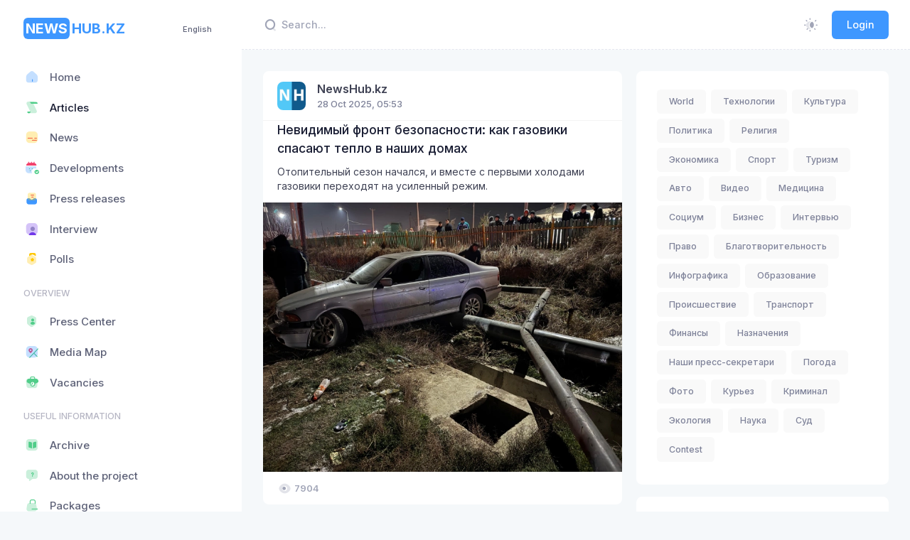

--- FILE ---
content_type: text/html; charset=utf-8
request_url: https://newshub.kz/en/category/articles
body_size: 35258
content:
<!DOCTYPE html>
<html lang="en">
    <head>
        <!-- Google tag (gtag.js) -->
<script async src="https://www.googletagmanager.com/gtag/js?id=G-YVP6YW2TZG"></script>
<script>
  window.dataLayer = window.dataLayer || [];
  function gtag(){dataLayer.push(arguments);}
  gtag('js', new Date());

  gtag('config', 'G-YVP6YW2TZG');
</script>
        <meta charset="utf-8">
        <meta name="viewport" content="width=device-width, initial-scale=1">
        <meta name="yandex-verification" content="78e654259c31b807" />
        <title>Articles</title>
<meta name="og:type" content="website">
<meta name="og:title" content="Articles">
<meta name="og:site_name" content="Newshub.kz">
<meta name="og:image" content="https://newshub.kz/android-chrome-512x512.png">
<meta name="og:image:width" content="512px">
<meta name="og:image:height" content="512px">
<meta name="og:image:type" content="image/png">
<meta name="description" content="Информационный хаб NewsHub.kz  —  это интернет-площадка для эффективного взаимодействия пресс-служб организаций со средствами массовой информации.">
<meta name="og:description" content="Информационный хаб NewsHub.kz  —  это интернет-площадка для эффективного взаимодействия пресс-служб организаций со средствами массовой информации.">
<script type="application/ld+json" id="schema-org-graph" nodes="[object Object]"></script>

        <link rel="apple-touch-icon" sizes="180x180" href="/apple-touch-icon.png">
        <link rel="icon" type="image/png" sizes="32x32" href="/favicon-32x32.png">
        <link rel="icon" type="image/png" sizes="16x16" href="/favicon-16x16.png">
        <link rel="manifest" href="/manifest.webmanifest">
        <link rel="mask-icon" href="/safari-pinned-tab.svg" color="#5bbad5">

        <link rel="alternate" hreflang="ru" href="https://newshub.kz/"/>
        <link rel="alternate" hreflang="kk" href="https://newshub.kz/kk/"/>
        <link rel="alternate" hreflang="en" href="https://newshub.kz/en/"/>

        <link rel="alternate" type="application/rss+xml" title="RSS Feed" href="https://api.newshub.kz/feed">
        <link rel="alternate" type="application/atom+xml" title="Atom Feed" href="https://api.newshub.kz/feed">

        <meta name="msapplication-TileColor" content="#da532c">
        <meta name="theme-color" content="#12121a">

        <meta name="author" content="NewsHub.kz">
        <link rel="image_src" href="/android-chrome-512x512.png" />

        <link rel="preconnect" href="https://fonts.googleapis.com">
        <link rel="preconnect" href="https://fonts.gstatic.com" crossorigin>
        <link href="https://fonts.googleapis.com/css2?family=Inter:wght@300;400;500;600;700&display=swap" rel="stylesheet">
        <script src="https://yandex.ru/ads/system/context.js"></script>

        

        
        
      <script>
        window.INITIAL_DATA = {"config":{"rubrics":[{"name":"World","slug":"world"},{"name":"Технологии","slug":"tekhnologii"},{"name":"Культура","slug":"kultura"},{"name":"Политика","slug":"politika"},{"name":"Религия","slug":"religiya"},{"name":"Экономика","slug":"ekonomika"},{"name":"Спорт","slug":"sport"},{"name":"Туризм","slug":"turizm"},{"name":"Авто","slug":"avto"},{"name":"Видео","slug":"video"},{"name":"Медицина","slug":"meditsina"},{"name":"Социум","slug":"sotsium"},{"name":"Бизнес","slug":"biznes"},{"name":"Интервью","slug":"intervyu"},{"name":"Право","slug":"pravo"},{"name":"Благотворительность","slug":"blagotvoritelnost"},{"name":"Инфографика","slug":"infografika"},{"name":"Образование","slug":"obrazovanie"},{"name":"Происшествие","slug":"proisshestvie"},{"name":"Транспорт","slug":"transport"},{"name":"Финансы","slug":"finansy"},{"name":"Назначения","slug":"naznacheniya"},{"name":"Наши пресс-секретари","slug":"nashi-press-sekretari"},{"name":"Погода","slug":"pogoda"},{"name":"Фото","slug":"foto"},{"name":"Курьез","slug":"kurez"},{"name":"Криминал","slug":"kriminal"},{"name":"Экология","slug":"ekologiya"},{"name":"Наука","slug":"nauka"},{"name":"Суд","slug":"sud"},{"name":"Contest","slug":"Konkurs"}],"categories":[{"name":"Articles","slug":"articles","icon":"<i class=\"ki-duotone fs-2 ki-scroll\"><i class=\"path1 text-success\"></i><i class=\"path2 text-success\"></i><i class=\"path3 text-success\"></i></i>"},{"name":"News","slug":"news","icon":"<i class=\"ki-duotone fs-2 ki-subtitle\"><i class=\"path1 text-warning\"></i><i class=\"path2 text-danger\"></i><i class=\"path3 text-danger\"></i><i class=\"path4 text-danger\"></i></i>"},{"name":"Developments","slug":"sobitiya","icon":"<i class=\"ki-duotone fs-2 ki-calendar-tick\"><i class=\"path1 text-primary\"></i><i class=\"path2 text-danger\"></i><i class=\"path3 text-success\"></i><i class=\"path4 text-success\"></i><i class=\"path5 text-success\"></i><i class=\"path6 text-success\"></i></i>"},{"name":"Press releases","slug":"press-release-3","icon":"<i class=\"ki-duotone fs-2 ki-directbox-default\"><i class=\"path1 text-primary\"></i><i class=\"path2 text-warning\"></i><i class=\"path3 text-danger\"></i><i class=\"path4 text-danger\"></i></i>"},{"name":"Interview","slug":"intervyu","icon":"<i class=\"ki-duotone fs-2 ki-user-square\"><i class=\"path1 text-info\"></i><i class=\"path2\"></i><i class=\"path3 text-info\"></i></i>"}],"users":[{"name":"Государственные учреждения","slug":"gosuchrezhdeniya","icon":"security-user","posts_count":716,"users_count":109,"layers":2},{"name":"Национальные компании","slug":"naccompany","icon":"safe-home","posts_count":67,"users_count":7,"layers":2},{"name":"Банки второго уровня","slug":"banks","icon":"bank","posts_count":0,"users_count":0,"layers":2},{"name":"Частные компании","slug":"privcompanies","icon":"office-bag","posts_count":13694,"users_count":29,"layers":4},{"name":"Общественные организации","slug":"publicorganizations","icon":"book-open","posts_count":368,"users_count":17,"layers":4}],"postSlides":[{"id":15912,"slug":"kazaxstan-perestanet-byt-energodeficitnoi-stranoi-vesnoi-2027-goda-minenergo-1768428408","summary":"К 2029 году ожидается выход на устойчивый профицит электроэнергии.","image":"img/large/gW2c2NO0Wt4dvvCVmmZ35a3NJnWIOOuAfRXOqR9s.jpg","image_md":"img/medium/df0779f4-4a37-5501-79fd-0d479153.webp","image_fit":"img/fit/df0779f4-4a37-5501-79fd-0d479153.webp","created_at":"2026-01-15T04:00:00.000000Z","title":"Казахстан перестанет быть энергодефицитной страной весной 2027 года – Минэнерго","read_mins":0},{"id":15909,"slug":"almatinskie-skoly-priostanovili-perexod-na-platformu-bilimclass-po-reseniiu-suda-1768384906","summary":"В Алматы разгорается спор вокруг системы электронных журналов: суд вынес решение, которое замораживает перевод городских школ с привычного Kundelik.kz на новую платформу BilimClass.","image":"img/large/KFGlY35ovTVmOSMImeduKqLYNFT9uW1O6APs5icx.jpg","image_md":"img/large/KFGlY35ovTVmOSMImeduKqLYNFT9uW1O6APs5icx.jpg","image_fit":"img/fit/09090aeb-eebc-510c-948a-45bf4b6b.webp","created_at":"2026-01-14T10:01:46.000000Z","title":"Алматинские школы приостановили переход на платформу BilimClass по решению суда","read_mins":0},{"id":15903,"slug":"ushherba-eksportnym-resursam-kazaxstana-ot-ataki-bespilotnikov-na-neftianye-tankery-net-minenergo-1768340236","summary":"Ведомство координирует действия с КМГ, КТК и судовладельцами для бесперебойности поставок.","image":"img/large/82INInSNaexil0ZQqJliPlLmgFQhFGufdczayeYj.jpg","image_md":"img/medium/e86e8c5f-173a-5b51-18f0-e8b625a4.webp","image_fit":"img/fit/e86e8c5f-173a-5b51-18f0-e8b625a4.webp","created_at":"2026-01-14T04:00:00.000000Z","title":"Ущерба экспортным ресурсам Казахстана от атаки беспилотников на нефтяные танкеры нет – Минэнерго","read_mins":0},{"id":15900,"slug":"imena-vladelcev-mutnyx-aktivov-o-kotoryx-govoril-tokaev-zasekretili-genprokuratura-obieiasnila-pocemu-1768302866","summary":"Утечка \"чувствительных данных\" может повлиять на возврат имущества, отметили в надзорном органе.","image":"img/large/WJvWjGHJTKrjSoILloEWA2xPtGa9RJycRdQMfIa1.webp","image_md":"img/medium/3d0b6f6e-d059-5942-64e0-0806a2be.webp","image_fit":"img/fit/3d0b6f6e-d059-5942-64e0-0806a2be.webp","created_at":"2026-01-13T13:00:00.000000Z","title":"Имена владельцев \"мутных активов\", о которых говорил Токаев, засекретили. Генпрокуратура объяснила почему","read_mins":0},{"id":15899,"slug":"tokaev-naznacil-predstavitelia-dlia-peregovorov-s-ssa-1768302727","summary":"Соответствующее распоряжение подписано главой государства.","image":"img/large/ji8wCSXEmYeeLtMUv50NjuRzAfydkncr90F9Ey0C.webp","image_md":"img/medium/e4959867-d433-5241-f47e-2dd682ba.webp","image_fit":"img/fit/e4959867-d433-5241-f47e-2dd682ba.webp","created_at":"2026-01-13T12:30:00.000000Z","title":"Токаев назначил представителя для переговоров с США","read_mins":0},{"id":15898,"slug":"samolety-rossiiskix-i-uzbekskix-avialinii-edva-ne-stolknulis-v-nebe-nad-kazaxstanom-1768302412","summary":"В воздушном пространстве Казахстана произошло серьёзное авиационное происшествие с участием пассажирских лайнеров двух зарубежных авиакомпаний.","image":"img/large/c2klXsajdYwIRcGz7k6k9mcJE9Llr7luw90LOYrs.webp","image_md":"img/large/c2klXsajdYwIRcGz7k6k9mcJE9Llr7luw90LOYrs.webp","image_fit":"img/fit/60e7b897-69ba-53c0-8ff1-bbc5588a.webp","created_at":"2026-01-13T12:00:00.000000Z","title":"Самолёты российских и узбекских авиалиний едва не столкнулись в небе над Казахстаном","read_mins":0},{"id":15892,"slug":"priem-zaiavok-na-lecenie-za-scet-pensionnyx-vyplat-vremenno-priostanovlen-1768277715","summary":"Сообщается, что ограничения носят временный характер.","image":"img/large/R3SuWxXrmQGnrj1b3JqTQcch3iLWKJ7G33lFjrtX.webp","image_md":"img/large/R3SuWxXrmQGnrj1b3JqTQcch3iLWKJ7G33lFjrtX.webp","image_fit":"img/fit/5f61130d-d55a-5bac-986e-89d02fb7.webp","created_at":"2026-01-13T05:00:00.000000Z","title":"Прием заявок на лечение за счет пенсионных выплат временно приостановлен","read_mins":0},{"id":15878,"slug":"pensionnye-vyplaty-osvobozdeny-ot-ipn-1768019117","summary":"Это касается как регулярных выплат, так и единовременных выплат на жильё и лечение, за исключением случаев, когда получатель является нерезидентом Казахстана.","image":"img/large/nqkSAiYrcKegZXEzpX6zTpvEWdKbtzCwQfXJrzoG.webp","image_md":"img/large/nqkSAiYrcKegZXEzpX6zTpvEWdKbtzCwQfXJrzoG.webp","image_fit":"img/fit/821952ac-183e-5266-c840-7d3b21c7.webp","created_at":"2026-01-10T07:00:00.000000Z","title":"Пенсионные выплаты освобождены от ИПН","read_mins":0},{"id":15873,"slug":"timur-kulibaev-okazalsia-v-centre-rassledovaniia-bbc-o-sdelke-s-princem-endriu-1767941732","summary":"Тимур Кулибаев оказался в центре международного расследования BBC, посвящённого покупке особняка Sunninghill Park у принца Эндрю за 15 млн фунтов.","image":"img/large/f8eRHF8s2JaZUSqfOgfcmjl8lvJq7XCvAURiXeXB.webp","image_md":"img/medium/5c4edda1-fae1-5463-71a3-63c61c76.webp","image_fit":"img/fit/5c4edda1-fae1-5463-71a3-63c61c76.webp","created_at":"2026-01-09T06:55:32.000000Z","title":"Тимур Кулибаев оказался в центре расследования BBC о сделке с принцем Эндрю","read_mins":0},{"id":15870,"slug":"policiia-soobshhaet-o-novom-sposobe-nesankcionirovannogo-dostupa-k-akkauntam-whatsapp-1767927351","summary":"Полиция предупреждает о новом способе несанкционированного доступа к аккаунтам WhatsApp.","image":"img/large/mk1fuRM3VKKlfVvbBofRDgVfELj8d741T4oDJlyE.webp","image_md":"img/large/mk1fuRM3VKKlfVvbBofRDgVfELj8d741T4oDJlyE.webp","image_fit":"img/fit/95dfc441-5ba0-593e-749c-e6cbe970.webp","created_at":"2026-01-09T04:00:00.000000Z","title":"Полиция сообщает о новом способе несанкционированного доступа к аккаунтам WhatsApp","read_mins":0}],"postFeatured":[{"id":15921,"slug":"na-cto-idut-sredstva-s-platnyx-dorog-kazaxstana-1768477483","summary":"На депутатский запрос ответил первый заместитель премьер-министра.","image":"img/large/7mRTSWyEcZlNqjy0nnUKBvn4peqfJw5VOAs1sYx4.webp","image_sm":"img/small/6c1d7d6a-2d44-5d97-cb4d-b068d1ed.webp","created_at":"2026-01-15T11:44:43.000000Z","title":"На что идут средства с платных дорог Казахстана","read_mins":0},{"id":15920,"slug":"ssa-priostanavlivaiut-obrabotku-immigracionnyx-viz-dlia-grazdan-75-stran-vkliucaia-kazaxstan-1768473201","summary":"Это продлится неопределенное время, пока Госдеп будет пересматривать процедуры проверки и отбора кандидатов.","image":"img/large/c1QSU5wMCKQMB1is8SMhAb8fF33VdgTt1rBfwoOI.png","image_sm":"img/small/06d6ce22-8a7b-582b-be82-7b0f05af.webp","created_at":"2026-01-15T10:33:21.000000Z","title":"США приостанавливают обработку иммиграционных виз для граждан 75 стран, включая Казахстан","read_mins":0},{"id":15919,"slug":"diplomy-kazaxstanskix-vuzov-budut-priznavat-bystree-v-stranax-aziatsko-tixookeanskogo-regiona-1768464445","summary":"Сенат Казахстана одобрил ратификацию Азиатско-Тихоокеанской региональной конвенции о признании квалификаций в высшем образовании, известной как Токийская конвенция ЮНЕСКО.","image":"img/large/PnyPJi2QGyFb9HV30Ykvao0vv5OiwQE572ykod2C.jpg","image_sm":"img/small/0a7cd3da-e1ec-5b7c-52e0-01a25d49.webp","created_at":"2026-01-15T08:07:25.000000Z","title":"Дипломы казахстанских вузов будут признавать быстрее в странах Азиатско-Тихоокеанского региона","read_mins":0},{"id":15918,"slug":"zapretit-nelegalnuiu-ustanovku-led-far-predlozili-v-kazaxstane-1768429594","summary":"С такой инициативой выступил депутат мажилиса Нартай Сарсенгалиев, отметив рост числа ДТП и нарушений ПДД.","image":"img/large/Ydtx9TZCAKZMHt3hN29jle8YS6DMDCQrhJvb8Dek.jpg","image_sm":"img/small/3783a5cb-f023-5630-f1c5-25ed59f3.webp","created_at":"2026-01-15T07:00:00.000000Z","title":"Запретить нелегальную установку LED-фар предложили в Казахстане","read_mins":0}],"postLatest":{"2026-01-15":[{"id":15921,"slug":"na-cto-idut-sredstva-s-platnyx-dorog-kazaxstana-1768477483","is_featured":1,"created_at":"2026-01-15T11:44:43.000000Z","title":"На что идут средства с платных дорог Казахстана","read_mins":0},{"id":15920,"slug":"ssa-priostanavlivaiut-obrabotku-immigracionnyx-viz-dlia-grazdan-75-stran-vkliucaia-kazaxstan-1768473201","is_featured":1,"created_at":"2026-01-15T10:33:21.000000Z","title":"США приостанавливают обработку иммиграционных виз для граждан 75 стран, включая Казахстан","read_mins":0},{"id":15919,"slug":"diplomy-kazaxstanskix-vuzov-budut-priznavat-bystree-v-stranax-aziatsko-tixookeanskogo-regiona-1768464445","is_featured":1,"created_at":"2026-01-15T08:07:25.000000Z","title":"Дипломы казахстанских вузов будут признавать быстрее в странах Азиатско-Тихоокеанского региона","read_mins":0},{"id":15918,"slug":"zapretit-nelegalnuiu-ustanovku-led-far-predlozili-v-kazaxstane-1768429594","is_featured":1,"created_at":"2026-01-15T07:00:00.000000Z","title":"Запретить нелегальную установку LED-фар предложили в Казахстане","read_mins":0},{"id":15917,"slug":"bolsaia-cast-ucebnyx-programm-dopolnitelnogo-obrazovaniia-neaktualna-deputat-1768429471","is_featured":1,"created_at":"2026-01-15T06:30:00.000000Z","title":"Большая часть учебных программ дополнительного образования неактуальна – депутат","read_mins":0},{"id":15916,"slug":"liuboi-mozet-stat-obieektom-slezki-v-kazaxstane-xotiat-vziat-pod-kontrol-mini-kamery-i-diktofony-1768429114","is_featured":1,"created_at":"2026-01-15T06:00:00.000000Z","title":"«Любой может стать объектом слежки»: в Казахстане хотят взять под контроль мини-камеры и диктофоны","read_mins":0},{"id":15915,"slug":"doliu-rynka-baisat-syna-kairata-satybaldy-snova-vystavili-na-torgi-1768428956","is_featured":1,"created_at":"2026-01-15T05:30:00.000000Z","title":"Долю рынка \"Байсат\" сына Кайрата Сатыбалды снова выставили на торги","read_mins":0},{"id":15914,"slug":"bektenov-prizval-kontrolirovat-sroki-stroitelstva-energoproektov-1768428821","is_featured":1,"created_at":"2026-01-15T05:00:00.000000Z","title":"Бектенов призвал контролировать сроки строительства энергопроектов","read_mins":0},{"id":15913,"slug":"opasen-li-roblox-dlia-detei-deputat-obratilas-k-pravitelstvu-1768428561","is_featured":1,"created_at":"2026-01-15T04:30:00.000000Z","title":"Опасен ли Roblox для детей: депутат обратилась к правительству","read_mins":0},{"id":15912,"slug":"kazaxstan-perestanet-byt-energodeficitnoi-stranoi-vesnoi-2027-goda-minenergo-1768428408","is_featured":0,"created_at":"2026-01-15T04:00:00.000000Z","title":"Казахстан перестанет быть энергодефицитной страной весной 2027 года – Минэнерго","read_mins":0}],"2026-01-14":[{"id":15911,"slug":"memorialnuiu-dosku-saltanat-nukenovoi-ubrali-iz-panteona-v-kostanaiskoi-oblasti-1768385785","is_featured":1,"created_at":"2026-01-14T11:00:00.000000Z","title":"Мемориальную доску Салтанат Нукеновой убрали из пантеона в Костанайской области","read_mins":0},{"id":15910,"slug":"kinoteatry-kazaxstana-dusat-usloviiami-proizvoditelei-filmov-1768385099","is_featured":1,"created_at":"2026-01-14T10:30:00.000000Z","title":"Кинотеатры Казахстана \"душат\" условиями производителей фильмов","read_mins":0},{"id":15909,"slug":"almatinskie-skoly-priostanovili-perexod-na-platformu-bilimclass-po-reseniiu-suda-1768384906","is_featured":0,"created_at":"2026-01-14T10:01:46.000000Z","title":"Алматинские школы приостановили переход на платформу BilimClass по решению суда","read_mins":0},{"id":15908,"slug":"deputaty-predlozili-zapretit-prodazu-alkogolia-v-kazaxstane-posle-2000-1768376507","is_featured":1,"created_at":"2026-01-14T07:50:00.000000Z","title":"Депутаты предложили запретить продажу алкоголя в Казахстане после 20:00","read_mins":0},{"id":15907,"slug":"minenergo-rk-soobshhilo-o-situacii-s-sudami-zadeistvovannymi-v-eksporte-nefti-1768374954","is_featured":1,"created_at":"2026-01-14T07:15:00.000000Z","title":"Минэнерго держит на контроле инциденты с нефтяными танкерами у терминала КТК","read_mins":0},{"id":15906,"slug":"prozracnost-deiatelnosti-investfondov-planiruiut-povysit-1768370036","is_featured":1,"created_at":"2026-01-14T06:00:00.000000Z","title":"Прозрачность деятельности инвестфондов планируют повысить","read_mins":0},{"id":15905,"slug":"izbienie-rebenka-v-speccentre-pavlodara-raskryla-neiroset-1768369299","is_featured":1,"created_at":"2026-01-14T05:41:39.000000Z","title":"Избиение ребёнка в спеццентре Павлодара раскрыла нейросеть","read_mins":0},{"id":15904,"slug":"posle-ianvarskix-sobytii-v-kazaxstane-prodolzaiut-izymat-nezakonnoe-oruzie-1768367152","is_featured":1,"created_at":"2026-01-14T05:05:52.000000Z","title":"После январских событий: в Казахстане продолжают изымать незаконное оружие","read_mins":0},{"id":15902,"slug":"armeniia-vyrazila-protest-rossii-iz-za-zaiavlenii-soloveva-1768339638","is_featured":1,"created_at":"2026-01-14T04:30:00.000000Z","title":"Армения выразила протест России из-за заявлений Соловьёва","read_mins":0},{"id":15903,"slug":"ushherba-eksportnym-resursam-kazaxstana-ot-ataki-bespilotnikov-na-neftianye-tankery-net-minenergo-1768340236","is_featured":0,"created_at":"2026-01-14T04:00:00.000000Z","title":"Ущерба экспортным ресурсам Казахстана от атаки беспилотников на нефтяные танкеры нет – Минэнерго","read_mins":0}],"2026-01-13":[{"id":15900,"slug":"imena-vladelcev-mutnyx-aktivov-o-kotoryx-govoril-tokaev-zasekretili-genprokuratura-obieiasnila-pocemu-1768302866","is_featured":0,"created_at":"2026-01-13T13:00:00.000000Z","title":"Имена владельцев \"мутных активов\", о которых говорил Токаев, засекретили. Генпрокуратура объяснила почему","read_mins":0},{"id":15899,"slug":"tokaev-naznacil-predstavitelia-dlia-peregovorov-s-ssa-1768302727","is_featured":0,"created_at":"2026-01-13T12:30:00.000000Z","title":"Токаев назначил представителя для переговоров с США","read_mins":0},{"id":15898,"slug":"samolety-rossiiskix-i-uzbekskix-avialinii-edva-ne-stolknulis-v-nebe-nad-kazaxstanom-1768302412","is_featured":0,"created_at":"2026-01-13T12:00:00.000000Z","title":"Самолёты российских и узбекских авиалиний едва не столкнулись в небе над Казахстаном","read_mins":0},{"id":15897,"slug":"fiksirovat-ceny-na-zile-predlagaiut-v-kazaxstane-1768302164","is_featured":1,"created_at":"2026-01-13T11:30:00.000000Z","title":"Фиксировать цены на жилье предлагают в Казахстане","read_mins":0},{"id":15896,"slug":"minenergo-oprovergaet-postavki-kazaxstanskoi-nefti-na-ferganskii-npz-1768301569","is_featured":1,"created_at":"2026-01-13T10:52:49.000000Z","title":"Минэнерго опровергает поставки казахстанской нефти на Ферганский НПЗ","read_mins":0}]},"lastVacancies":[{"id":3,"job_title":"Требуется директор филиала палаты предпринимателей Кербулакского района","task":"Резюме по форме НПП направлять на эл.почту: zhetysu@atameken.kz с пометкой должности.\r\nКонтактный телефон: 8 (7282) 401-499.","user_id":51,"created_at":"2023-03-29T15:15:46+05:00","name":"Палата предпринимателей области Жетісу","avatar":"img/large/2071e940-b119-4e84-bf57-0e10018d6dfe.webp","avatar_sm":"img/small/2071e940-b119-4e84-bf57-0e10018d6dfe.webp"}],"lastArticles":[{"slug":"-1761630829","summary":"Отопительный сезон начался, и вместе с первыми холодами газовики переходят на усиленный режим.","image":"img/large/OSUTZ8AT9D3aGrQ4rd05KHbPUiNwQWrJacQWr1zJ.jpg","image_blur":"img/blurry/51e9b93c-a69d-576d-2103-2fdb173b.webp","created_at":"2025-10-28T05:53:49.000000Z","title":"Невидимый фронт безопасности: как газовики спасают тепло в наших домах","name":"NewsHub.kz","avatar":"img/large/b487120e-7335-4c6f-9a4f-4f7ef3f7cd1e.webp","avatar_sm":"img/small/b487120e-7335-4c6f-9a4f-4f7ef3f7cd1e.webp","read_mins":0},{"slug":"ktk-podaet-isk-na-ukrainu-za-ataki-na-nefteprovod-1750686284","summary":"Консорциум назвал сумму ущерба по НПС «Кропоткинская»","image":"img/large/ZXQxtBWWZR8sftNBRTu0D8LjFpWH0X8hJ8U4A5CA.jpg","image_blur":"img/blurry/0fa885a3-3d53-58c0-7870-f5226d91.webp","created_at":"2025-06-23T13:44:44.000000Z","title":"КТК подает иск в суд против Украины за атаки на нефтепровод","name":"NewsHub.kz","avatar":"img/large/b487120e-7335-4c6f-9a4f-4f7ef3f7cd1e.webp","avatar_sm":"img/small/b487120e-7335-4c6f-9a4f-4f7ef3f7cd1e.webp","read_mins":0},{"slug":"pocemu-vybrali-rosatom-dlia-stroitelstva-aes-v-kazaxstane-1750078159","summary":"Во сколько обойдется строительство станции и когда ее запустят","image":"img/large/qT9IsLvSW0wRm0cdGBJznyqopFkyz3KXpbVr5gCI.jpg","image_blur":"img/blurry/0fe35bff-e0b3-5bc5-50ef-c357c2b8.webp","created_at":"2025-06-16T12:49:19.000000Z","title":"Почему выбрали Росатом для строительства АЭС в Казахстане","name":"NewsHub.kz","avatar":"img/large/b487120e-7335-4c6f-9a4f-4f7ef3f7cd1e.webp","avatar_sm":"img/small/b487120e-7335-4c6f-9a4f-4f7ef3f7cd1e.webp","read_mins":0}],"lastEvents":[{"slug":"ko-dniu-stolicy-obieiavlen-konkurs-sredi-predstavitelei-smi-taza-qazaqstan-taza-astana-1747386224","summary":"«Астана Тазалық» ЖШС БАҚ өкілдері мен блогерлер арасында байқау жариялайды. Жалпы жүлде қоры 4 миллион теңгені құрайды","image":"img/large/vAsUVqNBJv6Daf4jxABR4gXvG2ZdxROuAqZSuU7g.jpg","image_blur":"img/blurry/7bc330ac-0c0f-5d81-2453-70450ca7.webp","created_at":"2025-05-16T08:59:49.000000Z","event_date":"2025-05-16T08:59:29.000000Z","title":"Елорда күніне орай БАҚ өкілдері арасында «Таза Қазақстан-Таза Астана» байқау жарияланды","read_mins":0},{"slug":"charity-samruk-marathon-2025-1739007954","summary":"Уже скоро – 3-й благотворительный марафон Charity Samruk Marathon! \nВ этот день тысячи сотрудников группы компаний АО «Самрук-Қазына» и все любители здорового образа жизни выйдут на старт не только испытать себя, но и помочь особенным детям!","image":"event.jpg","image_blur":"img/blurry/db39d608-07d8-56ff-2863-93b3f91d.webp","created_at":"2025-02-08T09:42:00.000000Z","event_date":"2025-05-03T02:59:00.000000Z","title":"Charity Samruk Marathon 2025","read_mins":0},{"slug":"obieiavliaetsia-zapusk-vtorogo-potoka-kursa-vc-bootcamp-po-vencurnym-investiciiam-ot-ekspertov-kremnievoi-doliny-1724134814","summary":"Хотите стать экспертом по венчурному инвестированию? Присоединяйтесь к курсу и получите уникальные возможности, которые помогут вам вывести бизнес на новый уровень","image":"img/large/QyCz364wiSHSQoUQrJjXytKdbG6uTgqUufdA6VpD.jpg","image_blur":"img/blurry/9526f0d6-d64d-5ed1-d33b-de466825.webp","created_at":"2024-08-20T06:20:14.000000Z","event_date":"2024-08-20T06:20:14.000000Z","title":"Объявляется запуск второго потока курса VC Bootcamp по венчурным инвестициям от экспертов Кремниевой Долины","read_mins":0}],"banners":[],"terms":"<div><strong>1. ОБЩИЕ ПОЛОЖЕНИЯ</strong><br>1.1. Настоящее Пользовательское соглашение (далее &ndash; Соглашение) представляет собой публичную оферту условий по пользованию веб-сайтом <span style=\"color: #3598db;\"><a style=\"color: #3598db;\" href=\"/\">https://newshub.kz</a></span> (далее &ndash; Сайт) и относится к сайту сетевого издания &laquo;NewsHub.kz&raquo; (Информационный хаб Казахстана), расположенному по адресу <a href=\"/\"><span style=\"color: #3598db;\">https://newshub.kz</span></a>, и ко всем соответствующим сайтам, связанным с сайтом <a href=\"/\"><span style=\"color: #3598db;\">https://newshub.kz</span></a>. Получая доступ к Сайту, Пользователь принимает данную оферту и тем самым считается присоединившимся к настоящему Соглашению.<br>1.2. Настоящее Соглашение регулирует отношения между Администрацией сайта &laquo;newshub.kz&raquo; и Пользователем данного Сайта, возникающие при предоставлении Пользователю Администрацией сайта доступа к ресурсам Сайта.<br>1.3. Пользователь обязан полностью ознакомиться с настоящим Соглашением до момента получения доступа к Сайту. Получение Пользователем доступа к Сайту (регистрация) означает полное и безоговорочное принятие Пользователем настоящего Соглашения. В случае несогласия с условиями Соглашения, использование Сайта Пользователем должно быть прекращено немедленно.<br>1.4. Администрация сайта оставляет за собой право в любое время в одностороннем порядке изменять или дополнять настоящее Соглашение без предварительного уведомления Пользователя. Настоящие Правила являются открытым и общедоступным документом.<br>1.5. Продолжение использования Сайта Пользователем означает принятие Соглашения и изменений, внесенных в настоящее Соглашение.<br>1.6. Пользователь несет персональную ответственность за проверку настоящего Соглашения на наличие изменений в нем.<br><br><strong>2. ОПРЕДЕЛЕНИЯ ТЕРМИНОВ</strong><br>2.1. Перечисленные ниже термины имеют для целей настоящего Соглашения следующее значение:<br>2.1.1 &laquo;newshub.kz&raquo; &ndash; сетевое издание, расположенное на доменном имени <a href=\"/\">https://newshub.kz</a>, осуществляющее свою деятельность посредством интернет-ресурса и сопутствующих ему сервисов.<br>2.1.2. Администрация Сайта &ndash; уполномоченные сотрудники на управление Сайтом, действующие от имени ТОО &laquo;NH Media&raquo;.<br>2.1.3. Пользователь Сайта (далее Пользователь) &ndash; лицо, имеющее доступ к Сайту, посредством сети Интернет и использующее Сайт.<br><strong>2.1.4. Сайт - сайт интернет-ресурса &laquo;https://newshub.kz&raquo;, являющейся собственностью ТОО &laquo;NH Media&raquo;.</strong><br>2.1.5. Содержание сайта (далее &ndash; Содержание) &ndash; охраняемые результаты интеллектуальной деятельности, включая тексты, их названия, предисловия, аннотации, статьи, иллюстрации, обложки, музыкальные произведения с текстом или без текста, графические, текстовые, фотографические, производные, составные и иные произведения, пользовательские интерфейсы, визуальные интерфейсы, названия товарных знаков, логотипы, программы для ЭВМ, базы данных, а также дизайн, структура, выбор, координация, внешний вид, общий стиль и расположение данного Содержания, входящего в состав Сайта и другие объекты интеллектуальной собственности все вместе и/или по отдельности, содержащиеся на сайте newshub.kz.<br><br><strong>3. ПРЕДМЕТ СОГЛАШЕНИЯ</strong><br>3.1. Предметом настоящего Соглашения является предоставление Пользователю Сайта доступа к содержащейся на Сайте информации.<br>3.2. Доступ к интернет-ресурсу предоставляется Пользователю на бесплатной основе, за исключением разделов ограниченного (подписного) доступа.<br>3.3. Использование материалов и сервисов Сайта регулируется нормами действующего законодательства Республики Казахстан.<br><br><strong>4. ПРАВА И ОБЯЗАННОСТИ СТОРОН</strong><br><strong><em>4.1. Администрация сайта вправе</em></strong><em>:</em><br>4.1.1. Изменять правила пользования Сайтом, а также изменять содержание данного Сайта в одностороннем порядке. Изменения вступают в силу с момента публикации новой редакции Соглашения на Сайте.<br>4.1.2. Ограничить доступ к Сайту в случае нарушения Пользователем условий настоящего Соглашения.<br><br><strong><em>4.2. Пользователь вправе:</em></strong><br>4.2.1. Получить доступ к использованию Сайта при условии присоединения к данному Соглашению и соблюдения условий настоящего Соглашения.<br>4.2.4. Пользоваться Сайтом исключительно в целях и порядке, предусмотренных Соглашением и не запрещенных законодательством Республики Казахстан.<br><br><strong><em>4.3. Пользователь Сайта обязуется:</em></strong><br>4.3.1. Предоставлять по запросу Администрации сайта дополнительную информацию, которая имеет непосредственное отношение к предоставляемым услугам данного Сайта.<br>4.3.2. Соблюдать имущественные и неимущественные права авторов и иных работ правообладателей при использовании Сайта. Публикация материала должна содержать исключительно собственного производства, в том числе фото/видео работы.<br>4.3.3. Не предпринимать действий, которые могут рассматриваться как нарушающие нормальную работу Сайта.<br>4.3.4. Не распространять с использованием Сайта любую конфиденциальную и охраняемую законодательством Республики Казахстан информацию о физических либо юридических лицах.<br>4.3.5. Избегать любых действий, в результате которых может быть нарушена конфиденциальность охраняемой законодательством Республики Казахстан информации.<br>4.3.6. <strong>Не использовать</strong> сервисы сайта с целью:<br>1) загрузки контента, который является незаконным, нарушает любые права третьих лиц; пропагандирует насилие, жестокость, ненависть и (или) дискриминацию по расовому, национальному, половому, религиозному, социальному признакам; содержит недостоверные сведения и (или) оскорбления в адрес конкретных лиц, организаций, органов власти, содержит заведомо ложную информацию.<br>2) побуждения к совершению противоправных действий, а также содействия лицам, действия которых направлены на нарушение ограничений и запретов, действующих на территории Республики Казахстан.<br>3) нарушения прав несовершеннолетних лиц и (или) причинение им вреда в любой форме.<br>4) ущемления прав меньшинств.<br>5) представления себя за другого человека или представителя организации и (или) сообщества без достаточных на то прав, в том числе за сотрудников данного Сайта.<br>6) Намеренного (сознательного) введения в заблуждение относительно информации и данных, размещенных на Сайте.<br><br><strong><em>4.4. Пользователю запрещается:</em></strong><br>4.4.1. Нарушать надлежащее функционирование Сайта;<br>4.4.2. Любым способом обходить навигационную структуру Сайта для получения или попытки получения любой информации, документов или материалов любыми средствами, которые специально не представлены сервисами данного Сайта;<br>4.4.3. Совершать какие-либо действия с целью получения несанкционированного доступа к функциям Сайта, любым другим системам или сетям, относящимся к данному Сайту, а также к любым услугам, предлагаемым на Сайте;<br>4.4.4. Нарушать систему безопасности или аутентификации на Сайте или в любой сети, относящейся к Сайту.<br>4.4.5. Использовать Сайт и его Содержание в любых целях, запрещенных законодательством Республики Казахстан, а также подстрекать к любой незаконной деятельности или другой деятельности, нарушающей права собственника Сайта или других лиц.<br>4.4.6. Предоставлять свой доступ (передавать логин и пароль) третьим лицам.</div>\r\n<div><strong>4.4.7. Публиковать материалы о деятельности третьих юридических лиц (Государственных, коммерческих и не коммерческих организации).</strong></div>\r\n<div><strong>4.4.8. Публиковать материалы компании или о компании, если пользователь не представляет пресс-службу данной компании.</strong><br><br><strong>5. ИСПОЛЬЗОВАНИЕ САЙТА</strong><br>5.1. Сайт и Содержание, входящее в состав Сайта, принадлежит и управляется Администрацией сайта.<br>5.2.&nbsp; Содержание Сайта защищено авторским правом, законодательством о товарных знаках, а также другими правами, связанными с интеллектуальной собственностью, и законодательством о недобросовестной конкуренции.<br>5.3. Подписка и доступ к разделам ограниченного (подписного) доступа, предлагаемого на Сайте, означает согласие Пользователя с созданием учётной записи Пользователя в соответствии с условиями, определяемыми законодательством Республики Казахстан.<br>5.4. Пользователь несет персональную ответственность за сохранение конфиденциальности информации учётной записи, включая пароль, а также за всю без исключения деятельность, которая ведётся от имени Пользователя учётной записи.<br>5.5. Пользователь должен незамедлительно уведомить Администрацию сайта о несанкционированном использовании его учётной записи или пароля или любом другом нарушении системы безопасности.<br><strong>5.6. Администрация сайта обладает правом в одностороннем порядке аннулировать учетную запись Пользователя, если она не использовалась более 12 (двенадцати) календарных месяцев подряд без уведомления Пользователя.</strong><br>5.7. Настоящее Соглашение распространяет свое действия на все дополнительные положения и условия, предоставляемые на Сайте.<br>5.8. Информация, размещаемая на Сайте, не должна истолковываться как изменение настоящего Соглашения.<br>5.9. Администрация сайта имеет право в любое время без уведомления Пользователя вносить изменения в содержание Сайта, в том числе и по изменению условий взаимодействия Пользователя с Сайтом.<br>5.10. Любой из документов условий пользования Сайтом, может подлежать обновлению. Изменения вступают в силу с момента их опубликования на Сайте.<br><br><strong>6. ОТВЕТСТВЕННОСТЬ</strong><br>6.1. Любые убытки, которые Пользователь может понести в случае умышленного или неосторожного нарушения любого положения настоящего Соглашения, а также вследствие несанкционированного доступа к коммуникациям другого Пользователя, Администрацией сайта не возмещаются.<br><em>6.2. Администрация сайта не несет ответственности за:</em><br>6.2.1. задержки или сбои в процессе пользования информацией, возникшие вследствие непреодолимой силы, а также любого случая неполадок в телекоммуникационных, компьютерных, электрических и иных смежных системах, не зависящих от Администрации сайта.<br>6.2.2. информацию, размещенную пользователями сайта, и/или иные любые ошибки, опечатки и неточности, которые могут быть обнаружены в материалах, размещенных на Сайте. Ответственность за размещенную Пользователем информацию, ее достоверность, актуальность и соответствие действующему законодательству, лежит на Пользователе.<br>6.2.3.. получение устаревшей информации с Сайта, а также за неспособность Пользователя получить обновления хранящейся на Сайте, так как информация постоянно обновляется и в любой момент может стать устаревшей.<br>6.2.4. за высказывания и мнения посетителей сайта, оставленные в качестве комментариев или обзоров. Мнение Администрация сайта может не совпадать с мнением и позицией авторов обзоров и комментариев. В то же время Администрация сайта принимает все возможные меры, чтобы не допускать публикацию сообщений, нарушающих действующее законодательство или нормы морали.<br>6.2.5. за утерю Пользователем возможности доступа к своему аккаунту &mdash; учетной записи.<br>6.3. В целях изложенного Администрация Сайта оставляет за собой право удалять размещенную на Сайте информацию и предпринимать технические и юридические меры для прекращения доступа к Сайту Пользователей, создающих согласно заключению Администрация Сайта, проблемы в использовании Сайта другими Пользователями, или Пользователей, нарушающих требования Соглашения.<br><br><strong>7. НАРУШЕНИЕ УСЛОВИЙ ПОЛЬЗОВАТЕЛЬСКОГО СОГЛАШЕНИЯ</strong><br>7.1. Администрация сайта вправе раскрыть по запросу уполномоченных органов и третьих лиц любую собранную о Пользователе данного Сайта информацию, если раскрытие необходимо в связи с расследованием или жалобой в отношении неправомерного использования Сайта либо для установления (идентификации) Пользователя, который может нарушать или вмешиваться в права Администрации сайта или в права других Пользователей Сайта.<br>7.2. Администрация сайта имеет право раскрыть любую информацию о Пользователе, которую посчитает необходимой для выполнения положений действующего законодательства или судебных решений, обеспечения выполнения условий настоящего Соглашения, защиты прав или безопасности ТОО &laquo;NH Media&raquo;, других Пользователей.<br>7.3. Администрация сайта имеет право раскрыть информацию о Пользователе, если действующее законодательство Республики Казахстан требует или разрешает такое раскрытие без согласия Пользователя.<br>7.4. Администрация сайта вправе без предварительного уведомления Пользователя прекратить и (или) заблокировать доступ к Сайту, если Пользователь нарушил настоящее Соглашение или содержащиеся в иных документах условия пользования Сайтом, а также в случае прекращения действия Сайта либо по причине технической неполадки или проблемы.<br>7.5. Администрация сайта не несет ответственности перед Пользователем или третьими лицами за прекращение доступа к Сайту в случае нарушения Пользователем любого положения настоящего Соглашения или иного документа, содержащего условия пользования Сайтом.<br><br><strong>8. РАЗРЕШЕНИЕ СПОРОВ</strong><br>8.1. В случае возникновения любых разногласий или споров между Сторонами настоящего Соглашения обязательным условием до обращения в суд является предварительное предъявление претензии (письменного предложения о добровольном урегулировании спора).<br>8.2. Получатель претензии письменно уведомляет заявителя претензии о результатах рассмотрения претензии в установленный законом срок.<br>8.3. При невозможности разрешить спор в добровольном порядке любая из Сторон вправе обратиться в суд г. Алматы либо по месту нахождения ТОО &laquo;NH Media&raquo; за защитой своих прав, которые предоставлены им действующим законодательством Республики Казахстан.<br><br><strong>9. ДОПОЛНИТЕЛЬНЫЕ УСЛОВИЯ</strong><br>9.1. Администрация сайта не принимает встречные предложения от Пользователя относительно изменений настоящего Пользовательского соглашения.<br>9.2. Отзывы и комментарии Пользователя, размещенные на Сайте, не являются конфиденциальной информацией и могут быть использованы Администрацией сайта без ограничений.<br>9.3. Присоединяясь к настоящему Соглашению, Пользователь предоставляет Администрации сайта согласие на сбор, хранение и обработку своих персональных данных.<br><br><strong>Пользователь подтверждает, что ознакомлен со всеми пунктами настоящего Соглашения и безусловно принимает их.</strong>&nbsp;</div>","rates":{"USD":{"price":510.95,"change":0.52},"EUR":{"price":594.49,"change":-0.37},"CNY":{"price":73.34,"change":0.13},"RUB":{"price":6.5,"change":0.01}}},"meta":{"title":"Articles","description":"Инфляция в Казахстане по итогам года превысит официально прогнозируемую, считает глава миссии Международного валютного фонда в Казахстане.","ogDescription":"Инфляция в Казахстане по итогам года превысит официально прогнозируемую, считает глава миссии Международного валютного фонда в Казахстане.","ogTitle":"Уровень инфляции повысится в Казахстане","ogImage":"https://api.newshub.kz/storage/img/large/FQy33xcN7082tOSFjnN7R7ERPaWJvBFDvpi5zRBs.jpg","twitterCard":"summary_large_image"},"post":{"id":8693,"title":"Уровень инфляции повысится в Казахстане","slug":"uroven-infliacii-povysitsia-v-kazaxstane-1700553255","keywords":null,"summary":"Инфляция в Казахстане по итогам года превысит официально прогнозируемую, считает глава миссии Международного валютного фонда в Казахстане.","content":"<p>Инфляция в Казахстане по итогам года превысит официально прогнозируемую, считает глава миссии Международного валютного фонда в Казахстане Николя Бланше, сообщает КазТАГ.</p>\r\n<p>&laquo;С точки зрения экономической активности мы видим, что экономический рост был достаточно высоким в этом году и прогнозируем, что к концу следующего месяца рост составит 4,8% по году в целом. Это обеспечено работой нефтяного и нефтяного секторов. Кроме того, надо отметить, что и вторичные последствия войны в Украине оказали лишь ограниченное влияние. Инфляция снижается, как вы знаете, в феврале достигла пика в 21%, а сейчас она составляет чуть ниже 11%. Мы ожидаем, что инфляция чуть превысит прогнозируемую инфляцию на конец года&raquo;, - сказал Бланше на брифинге в Астане.</p>\r\n<p>При этом он отметил, что инфляция сохраняется выше целевого показателя в 5%. Также в связи с ростом тарифов по ЖКХ и энергоресурсам, инфляция будет сохранена на более высоком уровне.</p>\r\n<p>Ожидается, что темпы роста экономики Казахстана будут несколько более умеренными в следующем году. Одна из основных причин будет заключаться в снижении объемов добычи нефти в связи с задержками в реализации проекта расширения Тенгизского месторождения. </p>\r\n<p>&laquo;Мы ожидаем, что рост останется в пределах 3-3,5%. Я говорю о ненефтянном росте. Если взять общий рост &ndash; он может быть другим в зависимости от объема добычи нефти&raquo;, - добавил глава миссии.</p>\r\n<p>Для более оптимистичных прогнозов роста экономики Казахстана, по его словам, требуются более ускоренные реформы.</p>\r\n<p>Самые свежие новости экономики, политики и культуры в нашем <a href=\"https://t.me/NewsHub_Channel\">Telegram-канале</a> и мобильных приложениях на <a href=\"https://play.google.com/store/apps/details?id=kz.newshub.app\">Android</a> и <a href=\"https://apps.apple.com/kz/app/newshub-kz/id1604898976\">iOS</a>.</p>","price":null,"place":null,"event_date":"2023-11-21T09:00:00.000000Z","category_id":null,"image":"img/large/FQy33xcN7082tOSFjnN7R7ERPaWJvBFDvpi5zRBs.jpg","image_md":"img/medium/3db22786-246b-5dfd-a33b-9b159e45.webp","image_fit":"img/fit/3db22786-246b-5dfd-a33b-9b159e45.webp","image_sm":"img/small/3db22786-246b-5dfd-a33b-9b159e45.webp","image_blur":"img/blurry/3db22786-246b-5dfd-a33b-9b159e45.webp","image_caption":"КазТАГ","pageviews":1081,"is_slider":0,"is_featured":1,"is_recommended":0,"is_breaking":0,"is_scheduled":0,"is_styled":0,"is_notified":1,"article_type":null,"style_color":"success-light text-success","user_id":1,"status":1,"author_id":3226,"files":null,"files_downloaded":0,"to_fcm":0,"to_telegram":1,"uuid":"a01c1778-db39-4bfa-9fb2-6dc851ef7e64","reject":0,"reason":null,"updated_at":"2026-01-14T18:35:48.000000Z","created_at":"2023-11-21T08:00:00.000000Z","avatar":"img/large/b487120e-7335-4c6f-9a4f-4f7ef3f7cd1e.webp","avatar_sm":"img/small/b487120e-7335-4c6f-9a4f-4f7ef3f7cd1e.webp","name":"NewsHub.kz","description":"Информационный хаб Казахстана","categories":[{"slug":"news","name":"News","pivot":{"post_id":8693,"category_id":1}}],"rubrics":[{"slug":"finansy","name":"Финансы","pivot":{"post_id":8693,"rubric_id":22}},{"slug":"sotsium","name":"Социум","pivot":{"post_id":8693,"rubric_id":13}}],"next":"v-kazaxstane-iznoseno-bolee-poloviny-lokomotivov-1700549136","read_mins":2,"url":"https://newshub.kz/en/post/uroven-infliacii-povysitsia-v-kazaxstane-1700553255"}}
      </script>

        <script>
            (function() {
                var defaultThemeMode = "system";
                var themeMode;
                if (document.documentElement) {
                    if (document.documentElement.hasAttribute("data-bs-theme-mode")) {
                        themeMode = document.documentElement.getAttribute("data-bs-theme-mode");
                    } else {
                        if (localStorage.getItem("data-bs-theme") !== null) {
                            themeMode = localStorage.getItem("data-bs-theme");
                        } else {
                            themeMode = defaultThemeMode;
                        }
                    }
                    if (themeMode === "system") {
                        themeMode = window.matchMedia("(prefers-color-scheme: dark)").matches ? "dark" : "light";
                    }
                    document.documentElement.setAttribute("data-bs-theme", themeMode);
                }
            })()
        </script>
 
        
      <script type="module" crossorigin src="/main.js"></script>
      <link rel="stylesheet" href="/index.css">
    <link rel="manifest" href="/manifest.webmanifest"></head>
    <body id="kt_app_body" data-kt-app-sidebar-enabled="true" data-kt-app-sidebar-fixed="true" data-kt-app-sidebar-push-header="true" data-kt-app-sidebar-push-toolbar="true" class="app-default">
        
        <div class="d-flex flex-column flex-root app-root" id="kt_app_root">
            <!--[--><div class="app-page flex-column flex-column-fluid" data-kt-app-header-fixed="true" data-kt-app-sidebar-hoverable="true" data-kt-app-layout="light-sidebar"><div class="lb-pull-refresh"><div class="lb-pull-refresh__track" style=""><div style="" class="lb-pull-refresh__head text-muted d-flex justify-content-center w-100 align-items-center"><!----></div><!--[--><div class="app-header"><div class="app-container container-fluid d-flex flex-stack"><div class="d-flex align-items-center d-block d-lg-none"><button type="button" class="btn btn-icon btn-active-color-primary w-35px h-35px me-2"><i class="ki-duotone ki-abstract-14 fs-1"><i class="path1"></i><i class="path2"></i></i></button></div><div class="d-flex justify-content-end justify-lg-content-between align-items-center w-100"><div class="inline-block w-100 mw-350px" style="border:12px solid transparent;margin:-12px;" data-v-5784ed69><div data-v-5784ed69><!--[--><div class="w-100 mw-350px" data-v-5784ed69-s><form method="GET" action="/search/" class="w-100 d-none d-lg-block position-relative" data-v-5784ed69-s><i class="ki-duotone ki-magnifier fs-2 text-gray-500 position-absolute top-50 translate-middle-y" data-v-5784ed69-s><span class="path1" data-v-5784ed69-s></span><span class="path2" data-v-5784ed69-s></span></i><input name="q" type="text" class="search-input form-control form-control-flush ps-8 pe-9 w-100" placeholder="Search..." data-v-5784ed69-s></form><button type="button" class="btn d-inline d-lg-none btn-icon btn-custom btn-icon-muted btn-active-light btn-active-color-primary w-30px h-30px w-md-40px h-md-40px" data-v-5784ed69-s><i class="ki-duotone ki-magnifier fs-2 fs-lg-1" data-v-5784ed69-s><span class="path1" data-v-5784ed69-s></span><span class="path2" data-v-5784ed69-s></span></i></button></div><!--]--></div><div class="popper" style="display:none;" data-v-5784ed69 data-v-5784ed69><!--[--><div class="d-flex d-md-none menu menu-sub menu-sub-dropdown menu-column mw-sm-550px w-sm-550px min-w-sm-350px min-w-100 w-100 py-7 px-7 overflow-hidden show" data-v-5784ed69-s><div class="" data-v-5784ed69-s><form method="GET" action="/search/" class="w-100 d-block d-lg-none position-relative" data-v-5784ed69-s><i class="ki-duotone ki-magnifier fs-2 text-gray-500 position-absolute top-50 translate-middle-y ms-5" data-v-5784ed69-s><span class="path1" data-v-5784ed69-s></span><span class="path2" data-v-5784ed69-s></span></i><input name="q" type="text" class="search-input form-control ps-13 w-100" placeholder="Search..." data-v-5784ed69-s></form></div></div><!--]--><!----></div></div><div class="d-flex justify-content-end align-items-center flex-lg-row-fluid"><div class="app-navbar-item align-items-stretch ms-1 ms-md-3"><!----></div><!----><!----><div class="app-navbar-item align-items-stretch ms-1 ms-md-3"><button type="button" class="btn btn-icon btn-custom btn-icon-muted btn-active-light btn-active-color-primary w-30px h-30px w-md-40px h-md-40px"><i class="ki-duotone ki-night-day theme-light-show fs-2 fs-lg-1"><i class="path1"></i><i class="path2"></i><i class="path3"></i><i class="path4"></i><i class="path5"></i><i class="path6"></i><i class="path7"></i><i class="path8"></i><i class="path9"></i><i class="path10"></i></i><i class="ki-duotone ki-moon theme-dark-show fs-2 fs-lg-1"><i class="path1"></i><i class="path2"></i></i></button></div><div class="app-navbar-item align-items-stretch ms-1 ms-md-3"><!--[--><a class="btn btn-primary d-flex flex-center h-30px h-lg-40px" href="/en/login"><!--[-->Login<!--]--></a><!--]--></div></div></div></div></div><div class="app-wrapper flex-column flex-row-fluid"><div class="app-sidebar flex-column"><div class="app-sidebar-header d-flex flex-column px-10 pt-8"><div class="d-flex flex-stack mb-5"><!--[--><a class="fs-2" href="/en/"><!--[--><span class="bg-primary text-white fw-bolder me-1 p-1 rounded">NEWS</span><span class="fw-bolder text-primary">HUB.KZ</span><!--]--></a><!--]--><div class="inline-block d-block" style="border:12px solid transparent;margin:-12px;" data-v-5784ed69><div data-v-5784ed69><!--[--><button type="button" class="btn btn-sm text-gray-700 fs-8 py-2 px-3 btn-active-light-secondary btn-active-color-primary d-flex align-items-center" data-v-5784ed69-s>English</button><!--]--></div><div class="popper" style="display:none;" data-v-5784ed69 data-v-5784ed69><!--[--><div class="menu menu-sub menu-sub-dropdown menu-column menu-rounded menu-gray-800 menu-state-bg menu-state-color fw-semibold py-2 fs-7 mw-150px min-w-150px w-100 show" data-v-5784ed69-s><div class="px-5 fw-bold text-gray-700 fs-6 py-2" data-v-5784ed69-s>System language</div><!--[--><div class="menu-item py-0" data-v-5784ed69-s><a href class="menu-link rounded-0 px-5" data-v-5784ed69-s><span class="menu-title" data-v-5784ed69-s>Русский</span></a></div><div class="menu-item py-0" data-v-5784ed69-s><a href class="menu-link rounded-0 px-5" data-v-5784ed69-s><span class="menu-title" data-v-5784ed69-s>Қазақ Тілі</span></a></div><div class="menu-item py-0" data-v-5784ed69-s><a href class="menu-link rounded-0 px-5" data-v-5784ed69-s><span class="menu-title" data-v-5784ed69-s>English</span></a></div><!--]--></div><!--]--><!----></div></div></div></div><div class="app-sidebar-navs flex-column-fluid"><div class="sidebar-scroll pt-5"><div class="menu menu-column menu-rounded menu-sub-indention menu-state-bullet-primary"><div class="menu-item"><!--[--><a class="menu-link" href="/en/"><!--[--><span class="menu-icon"><i class="ki-duotone ki-home-2 fs-2"><i class="path1 text-primary"></i><i class="path2 text-primary"></i></i></span><span class="menu-title">Home</span><!--]--></a><!--]--></div><!----><!----><!--[--><div class="menu-item here"><!--[--><a class="menu-link" href="/en/category/articles"><!--[--><span class="menu-icon"><i class="ki-duotone fs-2 ki-scroll"><i class="path1 text-success"></i><i class="path2 text-success"></i><i class="path3 text-success"></i></i></span><span class="menu-title">Articles</span><!--]--></a><!--]--></div><div class="menu-item"><!--[--><a class="menu-link" href="/en/category/news"><!--[--><span class="menu-icon"><i class="ki-duotone fs-2 ki-subtitle"><i class="path1 text-warning"></i><i class="path2 text-danger"></i><i class="path3 text-danger"></i><i class="path4 text-danger"></i></i></span><span class="menu-title">News</span><!--]--></a><!--]--></div><div class="menu-item"><!--[--><a class="menu-link" href="/en/category/sobitiya"><!--[--><span class="menu-icon"><i class="ki-duotone fs-2 ki-calendar-tick"><i class="path1 text-primary"></i><i class="path2 text-danger"></i><i class="path3 text-success"></i><i class="path4 text-success"></i><i class="path5 text-success"></i><i class="path6 text-success"></i></i></span><span class="menu-title">Developments</span><!--]--></a><!--]--></div><div class="menu-item"><!--[--><a class="menu-link" href="/en/category/press-release-3"><!--[--><span class="menu-icon"><i class="ki-duotone fs-2 ki-directbox-default"><i class="path1 text-primary"></i><i class="path2 text-warning"></i><i class="path3 text-danger"></i><i class="path4 text-danger"></i></i></span><span class="menu-title">Press releases</span><!--]--></a><!--]--></div><div class="menu-item"><!--[--><a class="menu-link" href="/en/category/intervyu"><!--[--><span class="menu-icon"><i class="ki-duotone fs-2 ki-user-square"><i class="path1 text-info"></i><i class="path2"></i><i class="path3 text-info"></i></i></span><span class="menu-title">Interview</span><!--]--></a><!--]--></div><!--]--><div class="menu-item"><!--[--><a class="menu-link" href="/en/polls"><!--[--><span class="menu-icon"><i class="ki-duotone ki-award fs-2"><i class="path1 text-warning"></i><i class="path2 text-warning"></i><i class="path3 text-warning"></i></i></span><span class="menu-title">Polls</span><!--]--></a><!--]--></div><div class="menu-item mt-2"><div class="menu-content menu-heading text-uppercase fs-7">Overview</div></div><div class="menu-item"><!--[--><a class="menu-link" href="/en/users"><!--[--><span class="menu-icon"><i class="ki-duotone ki-security-user fs-2"><i class="path1 text-success"></i><i class="path2 text-success"></i></i></span><span class="menu-title">Press Center</span><!--]--></a><!--]--></div><div class="menu-item"><!--[--><a class="menu-link" href="/en/map"><!--[--><span class="menu-icon"><i class="ki-duotone ki-map fs-2"><i class="path1 text-primary"></i><i class="path2 text-success"></i><i class="path3 text-danger"></i></i></span><span class="menu-title">Media Map</span><!--]--></a><!--]--></div><div class="menu-item"><!--[--><a class="menu-link" href="/en/vacancies"><!--[--><span class="menu-icon"><i class="ki-duotone ki-brifecase-timer fs-2"><i class="path1 text-success"></i><i class="path2 text-success"></i><i class="path3 text-success"></i></i></span><span class="menu-title">Vacancies</span><!--]--></a><!--]--></div><div class="menu-item mt-2"><div class="menu-content menu-heading text-uppercase fs-7">Useful information</div></div><div class="menu-item"><!--[--><a class="menu-link" href="/en/archive"><!--[--><span class="menu-icon"><i class="ki-duotone ki-book-square fs-2"><i class="path1 text-success"></i><i class="path2 text-success"></i><i class="path3 text-success"></i></i></span><span class="menu-title">Archive</span><!--]--></a><!--]--></div><div class="menu-item"><!--[--><a class="menu-link" href="/en/page/about-project"><!--[--><span class="menu-icon"><i class="ki-duotone ki-message-question fs-2"><i class="path1 text-success"></i><i class="path2 text-success"></i><i class="path3 text-success"></i></i></span><span class="menu-title">About the project</span><!--]--></a><!--]--></div><div class="menu-item"><!--[--><a class="menu-link" href="/en/packages"><!--[--><span class="menu-icon"><i class="ki-duotone ki-package fs-2"><i class="path1 text-success"></i><i class="path2 text-success"></i><i class="path3 text-success"></i></i></span><span class="menu-title">Packages</span><!--]--></a><!--]--></div><div class="menu-item"><!--[--><a class="menu-link" href="/en/page/ads"><!--[--><span class="menu-icon"><i class="ki-duotone ki-tag fs-2"><i class="path1 text-warning"></i><i class="path2 text-warning"></i><i class="path3 text-danger"></i></i></span><span class="menu-title">Advertising</span><!--]--></a><!--]--></div><div class="menu-item"><!--[--><a class="menu-link" href="/en/page/contact"><!--[--><span class="menu-icon"><i class="ki-duotone ki-address-book"><i class="path1 text-primary"></i><i class="path2 text-primary"></i><i class="path3 text-primary"></i></i></span><span class="menu-title">Contacts</span><!--]--></a><!--]--></div><!----></div></div></div><div class="app-sidebar-footer flex-column-auto py-5 px-6"><div class="d-flex align-items-center justify-content-start fw-medium ps-6"><div class="d-flex align-items-center me-4"><img class="w-20px h-20px rounded-1 me-2" src="https://newshub.kz/assets/media/flags/united-nations.svg" alt><div class="d-flex flex-column align-items-start"><span class="lh-1 text-gray-800">510.95</span><span class="fs-8 fw-medium lh-sm text-success">0.52% <i class="ki-duotone fs-9 ms-n1 ki-up text-success"><i class="path1"></i><i class="path2"></i></i></span></div></div><div class="d-flex align-items-center me-4"><img class="w-20px h-20px rounded-1 me-2" src="https://newshub.kz/assets/media/flags/european-union.svg" alt><div class="d-flex flex-column align-items-start"><span class="lh-1 text-gray-800">594.49</span><span class="fs-8 fw-medium lh-sm text-danger">0.37% <i class="ki-duotone fs-9 ms-n1 ki-down text-danger"><i class="path1"></i><i class="path2"></i></i></span></div></div><div class="d-flex align-items-center"><img class="w-20px h-20px rounded-1 me-2" src="https://newshub.kz/assets/media/flags/russia.svg" alt><div class="d-flex flex-column align-items-start"><span class="lh-1 text-gray-800">6.50</span><span class="fs-8 fw-medium lh-sm text-success">0.01% <i class="ki-duotone fs-9 ms-n1 ki-up text-success"><i class="path1"></i><i class="path2"></i></i></span></div></div></div></div></div><div class="app-main flex-column flex-row-fluid position-relative"><div class="d-flex app-toolbar d-none pt-4 pt-lg-6 border-0"><div class="app-container container-xxl d-flex flex-stack"><div class="page-title d-flex flex-column justify-content-center flex-wrap me-3"><h3 class="text-gray-900 fw-bolder m-0">Уровень инфляции повысится в Казахстане</h3><ul class="breadcrumb breadcrumb-separatorless fw-semibold fs-7 my-0 pt-1"><!--[--><li class="breadcrumb-item text-muted"><!--[--><a class="text-muted text-hover-primary" href="/en/"><!--[-->Home<!--]--></a><!--]--></li><li class="breadcrumb-item"><span class="bullet bg-gray-400 w-5px h-2px"></span></li><li class="breadcrumb-item text-muted">Уровень инфляции повысится в Казахстане</li><!--]--></ul></div><div class="d-flex align-items-center gap-2 gap-lg-3"><!----></div></div></div><div class="d-flex flex-column flex-column-fluid"><div class="app-content flex-column-fluid"><div class="app-container container-xxl"><!----><div class="row"><div class="col-lg-7"><div><!--[--><div><!----><div class="card card-flush overflow-hidden mb-6"><div class="d-none d-sm-block"><div class="card-header px-6 pt-0 pb-0 ribbon ribbon-end"><!----><div class="d-flex align-items-center text-truncate"><div class="symbol symbol-40px me-5"><img src="https://api.newshub.kz/storage/img/small/b487120e-7335-4c6f-9a4f-4f7ef3f7cd1e.webp" class="object-fit-cover rounded-3" loading="lazy"></div><div class="flex-grow-1 text-truncate"><!--[--><a class="text-gray-800 text-hover-primary fs-4 fw-bold text-truncate" href="/en/user/1"><!--[-->NewsHub.kz<!--]--></a><!--]--><span class="text-gray-600 fw-semibold d-block"><span>28 Oct 2025, 05:53</span></span></div></div></div><div class="card-body px-0 py-0"><!--[--><a class="fs-3 fw-semibold text-gray-900 text-hover-primary d-block px-6 mb-3" href="/en/post/-1761630829"><!--[-->Невидимый фронт безопасности: как газовики спасают тепло в наших домах <!----><!--]--></a><!--]--><div class="fs-6 fw-normal text-gray-800 px-6 mb-4">Отопительный сезон начался, и вместе с первыми холодами газовики переходят на усиленный режим.</div><!--[--><a class="d-block position-relative overflow-hidden" href="/en/post/-1761630829"><!--[--><picture><source media="(max-width: 500px)" srcset="https://api.newshub.kz/storage/img/small/51e9b93c-a69d-576d-2103-2fdb173b.webp"><source media="(min-width: 501px)" srcset="https://api.newshub.kz/storage/img/medium/51e9b93c-a69d-576d-2103-2fdb173b.webp"><img src="https://api.newshub.kz/storage/img/medium/51e9b93c-a69d-576d-2103-2fdb173b.webp" alt="Невидимый фронт безопасности: как газовики спасают тепло в наших домах" class="object-fit-contain z-index-1 position-relative mh-500px min-h-250px w-100" loading="lazy"></picture><img src="https://api.newshub.kz/storage/img/blurry/51e9b93c-a69d-576d-2103-2fdb173b.webp" class="blurry" loading="lazy"><!--]--></a><!--]--></div><div class="card-footer px-6 py-0"><ul class="nav py-1"><li class="nav-item"></li><li class="nav-item"><span class="py-3 fw-bold px-0 me-1 d-flex flex-center text-muted"><i class="ki-duotone ki-eye fs-2 me-1"><span class="path1"></span><span class="path2"></span><span class="path3"></span></i> 7904</span></li></ul></div></div><div class="d-block d-sm-none"><div class="card-body px-0 py-0 relative"><div class="d-flex flex-row mw-100"><!--[--><a class="d-block position-relative overflow-hidden max-w-125px w-125px flex-shrink-0" href="/en/post/-1761630829"><!--[--><img src="https://api.newshub.kz/storage/img/small/51e9b93c-a69d-576d-2103-2fdb173b.webp" alt="Невидимый фронт безопасности: как газовики спасают тепло в наших домах" class="object-fit-cover z-index-1 position-relative mh-300px min-h-75px h-100 max-h-300px w-100" loading="lazy"><!--]--></a><!--]--><div class="py-4 flex-shrink-1 d-flex flex-column justify-content-between"><!----><!--[--><a class="fs-5 fw-semibold text-gray-900 text-hover-primary d-block px-4 mb-3" href="/en/post/-1761630829"><!--[-->Невидимый фронт безопасности: как газовики спасают тепло в наших домах <!----><!--]--></a><!--]--><div class="px-4 d-flex align-items-center flex-wrap"><!--[--><a class="text-gray-800 text-hover-primary fs-6 fw-bold me-2" href="/en/user/1"><!--[-->NewsHub.kz<!--]--></a><!--]--><span class="text-gray-600 fw-semibold d-block">28 Oct 2025, 05:53</span></div></div><!----></div></div></div></div><!----><!----><!----><!----></div><div><div class="w-full h-px relative"></div><div class="card card-flush overflow-hidden mb-6"><div class="d-none d-sm-block"><div class="card-header px-6 pt-0 pb-0 ribbon ribbon-end"><!----><div class="d-flex align-items-center text-truncate"><div class="symbol symbol-40px me-5"><img src="https://api.newshub.kz/storage/img/small/b487120e-7335-4c6f-9a4f-4f7ef3f7cd1e.webp" class="object-fit-cover rounded-3" loading="lazy"></div><div class="flex-grow-1 text-truncate"><!--[--><a class="text-gray-800 text-hover-primary fs-4 fw-bold text-truncate" href="/en/user/1"><!--[-->NewsHub.kz<!--]--></a><!--]--><span class="text-gray-600 fw-semibold d-block"><span>23 Jun 2025, 14:44</span></span></div></div></div><div class="card-body px-0 py-0"><!--[--><a class="fs-3 fw-semibold text-gray-900 text-hover-primary d-block px-6 mb-3" href="/en/post/ktk-podaet-isk-na-ukrainu-za-ataki-na-nefteprovod-1750686284"><!--[-->КТК подает иск в суд против Украины за атаки на нефтепровод <!----><!--]--></a><!--]--><div class="fs-6 fw-normal text-gray-800 px-6 mb-4">Консорциум назвал сумму ущерба по НПС «Кропоткинская»</div><!--[--><a class="d-block position-relative overflow-hidden" href="/en/post/ktk-podaet-isk-na-ukrainu-za-ataki-na-nefteprovod-1750686284"><!--[--><picture><source media="(max-width: 500px)" srcset="https://api.newshub.kz/storage/img/small/0fa885a3-3d53-58c0-7870-f5226d91.webp"><source media="(min-width: 501px)" srcset="https://api.newshub.kz/storage/img/medium/0fa885a3-3d53-58c0-7870-f5226d91.webp"><img src="https://api.newshub.kz/storage/img/medium/0fa885a3-3d53-58c0-7870-f5226d91.webp" alt="КТК подает иск в суд против Украины за атаки на нефтепровод" class="object-fit-contain z-index-1 position-relative mh-500px min-h-250px w-100" loading="lazy"></picture><img src="https://api.newshub.kz/storage/img/blurry/0fa885a3-3d53-58c0-7870-f5226d91.webp" class="blurry" loading="lazy"><!--]--></a><!--]--></div><div class="card-footer px-6 py-0"><ul class="nav py-1"><li class="nav-item"></li><li class="nav-item"><span class="py-3 fw-bold px-0 me-1 d-flex flex-center text-muted"><i class="ki-duotone ki-eye fs-2 me-1"><span class="path1"></span><span class="path2"></span><span class="path3"></span></i> 20648</span></li></ul></div></div><div class="d-block d-sm-none"><div class="card-body px-0 py-0 relative"><div class="d-flex flex-row mw-100"><!--[--><a class="d-block position-relative overflow-hidden max-w-125px w-125px flex-shrink-0" href="/en/post/ktk-podaet-isk-na-ukrainu-za-ataki-na-nefteprovod-1750686284"><!--[--><img src="https://api.newshub.kz/storage/img/small/0fa885a3-3d53-58c0-7870-f5226d91.webp" alt="КТК подает иск в суд против Украины за атаки на нефтепровод" class="object-fit-cover z-index-1 position-relative mh-300px min-h-75px h-100 max-h-300px w-100" loading="lazy"><!--]--></a><!--]--><div class="py-4 flex-shrink-1 d-flex flex-column justify-content-between"><!----><!--[--><a class="fs-5 fw-semibold text-gray-900 text-hover-primary d-block px-4 mb-3" href="/en/post/ktk-podaet-isk-na-ukrainu-za-ataki-na-nefteprovod-1750686284"><!--[-->КТК подает иск в суд против Украины за атаки на нефтепровод <!----><!--]--></a><!--]--><div class="px-4 d-flex align-items-center flex-wrap"><!--[--><a class="text-gray-800 text-hover-primary fs-6 fw-bold me-2" href="/en/user/1"><!--[-->NewsHub.kz<!--]--></a><!--]--><span class="text-gray-600 fw-semibold d-block">23 Jun 2025, 14:44</span></div></div><!----></div></div></div></div><div class="card card-flush mb-6 overflow-hidden"><div class="card-body px-5 pt-6 pb-7"><div class="fw-semibold"><div class="d-flex justify-content-between align-items-center mb-4"><h3 class="fs-3 mb-0">Vacancies</h3><!----></div><!--[--><div class="d-flex align-items-center text-truncate"><div class="text-truncate"><!--[--><a class="text-gray-800 text-hover-primary fs-4 fw-bold text-truncate" href="/en/vacancies/3"><!--[-->Требуется директор филиала палаты предпринимателей Кербулакского района<!--]--></a><!--]--><span class="text-gray-600 fw-semibold d-block"><span>29 Mar 2023, 11:15</span></span></div></div><!--]--></div></div></div><!----><!----><!----></div><div><!----><div class="card card-flush overflow-hidden mb-6"><div class="d-none d-sm-block"><div class="card-header px-6 pt-0 pb-0 ribbon ribbon-end"><!----><div class="d-flex align-items-center text-truncate"><div class="symbol symbol-40px me-5"><img src="https://api.newshub.kz/storage/img/small/b487120e-7335-4c6f-9a4f-4f7ef3f7cd1e.webp" class="object-fit-cover rounded-3" loading="lazy"></div><div class="flex-grow-1 text-truncate"><!--[--><a class="text-gray-800 text-hover-primary fs-4 fw-bold text-truncate" href="/en/user/1"><!--[-->NewsHub.kz<!--]--></a><!--]--><span class="text-gray-600 fw-semibold d-block"><span>16 Jun 2025, 13:49</span></span></div></div></div><div class="card-body px-0 py-0"><!--[--><a class="fs-3 fw-semibold text-gray-900 text-hover-primary d-block px-6 mb-3" href="/en/post/pocemu-vybrali-rosatom-dlia-stroitelstva-aes-v-kazaxstane-1750078159"><!--[-->Почему выбрали Росатом для строительства АЭС в Казахстане <!----><!--]--></a><!--]--><div class="fs-6 fw-normal text-gray-800 px-6 mb-4">Во сколько обойдется строительство станции и когда ее запустят</div><!--[--><a class="d-block position-relative overflow-hidden" href="/en/post/pocemu-vybrali-rosatom-dlia-stroitelstva-aes-v-kazaxstane-1750078159"><!--[--><picture><source media="(max-width: 500px)" srcset="https://api.newshub.kz/storage/img/small/0fe35bff-e0b3-5bc5-50ef-c357c2b8.webp"><source media="(min-width: 501px)" srcset="https://api.newshub.kz/storage/img/medium/0fe35bff-e0b3-5bc5-50ef-c357c2b8.webp"><img src="https://api.newshub.kz/storage/img/medium/0fe35bff-e0b3-5bc5-50ef-c357c2b8.webp" alt="Почему выбрали Росатом для строительства АЭС в Казахстане" class="object-fit-contain z-index-1 position-relative mh-500px min-h-250px w-100" loading="lazy"></picture><img src="https://api.newshub.kz/storage/img/blurry/0fe35bff-e0b3-5bc5-50ef-c357c2b8.webp" class="blurry" loading="lazy"><!--]--></a><!--]--></div><div class="card-footer px-6 py-0"><ul class="nav py-1"><li class="nav-item"></li><li class="nav-item"><span class="py-3 fw-bold px-0 me-1 d-flex flex-center text-muted"><i class="ki-duotone ki-eye fs-2 me-1"><span class="path1"></span><span class="path2"></span><span class="path3"></span></i> 18833</span></li></ul></div></div><div class="d-block d-sm-none"><div class="card-body px-0 py-0 relative"><div class="d-flex flex-row mw-100"><!--[--><a class="d-block position-relative overflow-hidden max-w-125px w-125px flex-shrink-0" href="/en/post/pocemu-vybrali-rosatom-dlia-stroitelstva-aes-v-kazaxstane-1750078159"><!--[--><img src="https://api.newshub.kz/storage/img/small/0fe35bff-e0b3-5bc5-50ef-c357c2b8.webp" alt="Почему выбрали Росатом для строительства АЭС в Казахстане" class="object-fit-cover z-index-1 position-relative mh-300px min-h-75px h-100 max-h-300px w-100" loading="lazy"><!--]--></a><!--]--><div class="py-4 flex-shrink-1 d-flex flex-column justify-content-between"><!----><!--[--><a class="fs-5 fw-semibold text-gray-900 text-hover-primary d-block px-4 mb-3" href="/en/post/pocemu-vybrali-rosatom-dlia-stroitelstva-aes-v-kazaxstane-1750078159"><!--[-->Почему выбрали Росатом для строительства АЭС в Казахстане <!----><!--]--></a><!--]--><div class="px-4 d-flex align-items-center flex-wrap"><!--[--><a class="text-gray-800 text-hover-primary fs-6 fw-bold me-2" href="/en/user/1"><!--[-->NewsHub.kz<!--]--></a><!--]--><span class="text-gray-600 fw-semibold d-block">16 Jun 2025, 13:49</span></div></div><!----></div></div></div></div><!----><!----><!----><!----></div><div><!----><div class="card card-flush overflow-hidden mb-6"><div class="d-none d-sm-block"><div class="card-header px-6 pt-0 pb-0 ribbon ribbon-end"><!----><div class="d-flex align-items-center text-truncate"><div class="symbol symbol-40px me-5"><img src="https://api.newshub.kz/storage/img/small/b487120e-7335-4c6f-9a4f-4f7ef3f7cd1e.webp" class="object-fit-cover rounded-3" loading="lazy"></div><div class="flex-grow-1 text-truncate"><!--[--><a class="text-gray-800 text-hover-primary fs-4 fw-bold text-truncate" href="/en/user/1"><!--[-->NewsHub.kz<!--]--></a><!--]--><span class="text-gray-600 fw-semibold d-block"><span>09 Jun 2025, 13:47</span></span></div></div></div><div class="card-body px-0 py-0"><!--[--><a class="fs-3 fw-semibold text-gray-900 text-hover-primary d-block px-6 mb-3" href="/en/post/akcionery-karacaganaka-snova-konfliktuiut-s-pravitelstvom-kazaxstana-1749473275"><!--[-->Акционеры Карачаганака снова конфликтуют с правительством Казахстана <!----><!--]--></a><!--]--><div class="fs-6 fw-normal text-gray-800 px-6 mb-4">В национальной компании «КазМунайГаз» обеспокоены действиями инвесторов</div><!--[--><a class="d-block position-relative overflow-hidden" href="/en/post/akcionery-karacaganaka-snova-konfliktuiut-s-pravitelstvom-kazaxstana-1749473275"><!--[--><picture><source media="(max-width: 500px)" srcset="https://api.newshub.kz/storage/img/small/9a1a5145-7308-5803-dabc-1f9d508c.webp"><source media="(min-width: 501px)" srcset="https://api.newshub.kz/storage/img/medium/9a1a5145-7308-5803-dabc-1f9d508c.webp"><img src="https://api.newshub.kz/storage/img/medium/9a1a5145-7308-5803-dabc-1f9d508c.webp" alt="Акционеры Карачаганака снова конфликтуют с правительством Казахстана" class="object-fit-contain z-index-1 position-relative mh-500px min-h-250px w-100" loading="lazy"></picture><img src="https://api.newshub.kz/storage/img/blurry/9a1a5145-7308-5803-dabc-1f9d508c.webp" class="blurry" loading="lazy"><!--]--></a><!--]--></div><div class="card-footer px-6 py-0"><ul class="nav py-1"><li class="nav-item"></li><li class="nav-item"><span class="py-3 fw-bold px-0 me-1 d-flex flex-center text-muted"><i class="ki-duotone ki-eye fs-2 me-1"><span class="path1"></span><span class="path2"></span><span class="path3"></span></i> 15738</span></li></ul></div></div><div class="d-block d-sm-none"><div class="card-body px-0 py-0 relative"><div class="d-flex flex-row mw-100"><!--[--><a class="d-block position-relative overflow-hidden max-w-125px w-125px flex-shrink-0" href="/en/post/akcionery-karacaganaka-snova-konfliktuiut-s-pravitelstvom-kazaxstana-1749473275"><!--[--><img src="https://api.newshub.kz/storage/img/small/9a1a5145-7308-5803-dabc-1f9d508c.webp" alt="Акционеры Карачаганака снова конфликтуют с правительством Казахстана" class="object-fit-cover z-index-1 position-relative mh-300px min-h-75px h-100 max-h-300px w-100" loading="lazy"><!--]--></a><!--]--><div class="py-4 flex-shrink-1 d-flex flex-column justify-content-between"><!----><!--[--><a class="fs-5 fw-semibold text-gray-900 text-hover-primary d-block px-4 mb-3" href="/en/post/akcionery-karacaganaka-snova-konfliktuiut-s-pravitelstvom-kazaxstana-1749473275"><!--[-->Акционеры Карачаганака снова конфликтуют с правительством Казахстана <!----><!--]--></a><!--]--><div class="px-4 d-flex align-items-center flex-wrap"><!--[--><a class="text-gray-800 text-hover-primary fs-6 fw-bold me-2" href="/en/user/1"><!--[-->NewsHub.kz<!--]--></a><!--]--><span class="text-gray-600 fw-semibold d-block">09 Jun 2025, 13:47</span></div></div><!----></div></div></div></div><!----><div class="card card-flush mb-6 overflow-hidden"><div class="card-body px-6"><div class="fw-semibold"><h3 class="fs-5 mb-6">Events</h3><!--[--><div class="mb-5 d-flex align-items-center text-truncate"><img src="https://api.newshub.kz/storage/img/blurry/7bc330ac-0c0f-5d81-2453-70450ca7.webp" class="min-w-60px w-60px min-h-40px h-40px me-5 object-fit-cover h-100 rounded" loading="lazy"><div class="text-truncate"><!--[--><a class="text-gray-800 text-hover-primary fs-4 fw-bold text-truncate" href="/en/post/ko-dniu-stolicy-obieiavlen-konkurs-sredi-predstavitelei-smi-taza-qazaqstan-taza-astana-1747386224"><!--[-->Елорда күніне орай БАҚ өкілдері арасында «Таза Қазақстан-Таза Астана» байқау жарияланды<!--]--></a><!--]--><span class="text-gray-600 fw-semibold d-block"><span>16 May 2025, 09:59</span></span></div></div><div class="mb-5 d-flex align-items-center text-truncate"><img src="https://api.newshub.kz/storage/img/blurry/db39d608-07d8-56ff-2863-93b3f91d.webp" class="min-w-60px w-60px min-h-40px h-40px me-5 object-fit-cover h-100 rounded" loading="lazy"><div class="text-truncate"><!--[--><a class="text-gray-800 text-hover-primary fs-4 fw-bold text-truncate" href="/en/post/charity-samruk-marathon-2025-1739007954"><!--[-->Charity Samruk Marathon 2025<!--]--></a><!--]--><span class="text-gray-600 fw-semibold d-block"><span>03 May 2025, 03:59</span></span></div></div><div class="d-flex align-items-center text-truncate"><img src="https://api.newshub.kz/storage/img/blurry/9526f0d6-d64d-5ed1-d33b-de466825.webp" class="min-w-60px w-60px min-h-40px h-40px me-5 object-fit-cover h-100 rounded" loading="lazy"><div class="text-truncate"><!--[--><a class="text-gray-800 text-hover-primary fs-4 fw-bold text-truncate" href="/en/post/obieiavliaetsia-zapusk-vtorogo-potoka-kursa-vc-bootcamp-po-vencurnym-investiciiam-ot-ekspertov-kremnievoi-doliny-1724134814"><!--[-->Объявляется запуск второго потока курса VC Bootcamp по венчурным инвестициям от экспертов Кремниевой Долины<!--]--></a><!--]--><span class="text-gray-600 fw-semibold d-block"><span>20 Aug 2024, 07:20</span></span></div></div><!--]--></div></div></div><!----><!----></div><div><!----><div class="card card-flush overflow-hidden mb-6"><div class="d-none d-sm-block"><div class="card-header px-6 pt-0 pb-0 ribbon ribbon-end"><!----><div class="d-flex align-items-center text-truncate"><div class="symbol symbol-40px me-5"><img src="https://api.newshub.kz/storage/img/small/b487120e-7335-4c6f-9a4f-4f7ef3f7cd1e.webp" class="object-fit-cover rounded-3" loading="lazy"></div><div class="flex-grow-1 text-truncate"><!--[--><a class="text-gray-800 text-hover-primary fs-4 fw-bold text-truncate" href="/en/user/1"><!--[-->NewsHub.kz<!--]--></a><!--]--><span class="text-gray-600 fw-semibold d-block"><span>04 Jun 2025, 12:31</span></span></div></div></div><div class="card-body px-0 py-0"><!--[--><a class="fs-3 fw-semibold text-gray-900 text-hover-primary d-block px-6 mb-3" href="/en/post/populiarizaciia-nauki-sredi-detei-i-podrostkov-podxody-problemy-i-reseniia-1749036660"><!--[-->Популяризация науки среди детей и подростков: подходы, проблемы и решения <!----><!--]--></a><!--]--><div class="fs-6 fw-normal text-gray-800 px-6 mb-4">Популяризация науки среди детей и подростков  - это инвестиция в будущее</div><!--[--><a class="d-block position-relative overflow-hidden" href="/en/post/populiarizaciia-nauki-sredi-detei-i-podrostkov-podxody-problemy-i-reseniia-1749036660"><!--[--><picture><source media="(max-width: 500px)" srcset="https://api.newshub.kz/storage/img/small/4392c8a1-5147-5b7d-792e-42d0352d.webp"><source media="(min-width: 501px)" srcset="https://api.newshub.kz/storage/img/medium/4392c8a1-5147-5b7d-792e-42d0352d.webp"><img src="https://api.newshub.kz/storage/img/medium/4392c8a1-5147-5b7d-792e-42d0352d.webp" alt="Популяризация науки среди детей и подростков: подходы, проблемы и решения" class="object-fit-contain z-index-1 position-relative mh-500px min-h-250px w-100" loading="lazy"></picture><img src="https://api.newshub.kz/storage/img/blurry/4392c8a1-5147-5b7d-792e-42d0352d.webp" class="blurry" loading="lazy"><!--]--></a><!--]--></div><div class="card-footer px-6 py-0"><ul class="nav py-1"><li class="nav-item"></li><li class="nav-item"><span class="py-3 fw-bold px-0 me-1 d-flex flex-center text-muted"><i class="ki-duotone ki-eye fs-2 me-1"><span class="path1"></span><span class="path2"></span><span class="path3"></span></i> 9962</span></li></ul></div></div><div class="d-block d-sm-none"><div class="card-body px-0 py-0 relative"><div class="d-flex flex-row mw-100"><!--[--><a class="d-block position-relative overflow-hidden max-w-125px w-125px flex-shrink-0" href="/en/post/populiarizaciia-nauki-sredi-detei-i-podrostkov-podxody-problemy-i-reseniia-1749036660"><!--[--><img src="https://api.newshub.kz/storage/img/small/4392c8a1-5147-5b7d-792e-42d0352d.webp" alt="Популяризация науки среди детей и подростков: подходы, проблемы и решения" class="object-fit-cover z-index-1 position-relative mh-300px min-h-75px h-100 max-h-300px w-100" loading="lazy"><!--]--></a><!--]--><div class="py-4 flex-shrink-1 d-flex flex-column justify-content-between"><!----><!--[--><a class="fs-5 fw-semibold text-gray-900 text-hover-primary d-block px-4 mb-3" href="/en/post/populiarizaciia-nauki-sredi-detei-i-podrostkov-podxody-problemy-i-reseniia-1749036660"><!--[-->Популяризация науки среди детей и подростков: подходы, проблемы и решения <!----><!--]--></a><!--]--><div class="px-4 d-flex align-items-center flex-wrap"><!--[--><a class="text-gray-800 text-hover-primary fs-6 fw-bold me-2" href="/en/user/1"><!--[-->NewsHub.kz<!--]--></a><!--]--><span class="text-gray-600 fw-semibold d-block">04 Jun 2025, 12:31</span></div></div><!----></div></div></div></div><!----><!----><!----><!----></div><div><!----><div class="card card-flush overflow-hidden mb-6"><div class="d-none d-sm-block"><div class="card-header px-6 pt-0 pb-0 ribbon ribbon-end"><!----><div class="d-flex align-items-center text-truncate"><div class="symbol symbol-40px me-5"><img src="https://api.newshub.kz/storage/img/small/b487120e-7335-4c6f-9a4f-4f7ef3f7cd1e.webp" class="object-fit-cover rounded-3" loading="lazy"></div><div class="flex-grow-1 text-truncate"><!--[--><a class="text-gray-800 text-hover-primary fs-4 fw-bold text-truncate" href="/en/user/1"><!--[-->NewsHub.kz<!--]--></a><!--]--><span class="text-gray-600 fw-semibold d-block"><span>02 Jun 2025, 13:35</span></span></div></div></div><div class="card-body px-0 py-0"><!--[--><a class="fs-3 fw-semibold text-gray-900 text-hover-primary d-block px-6 mb-3" href="/en/post/ktk-uvelicil-perekacku-nefti-nesmotria-na-remontnye-raboty-1748867751"><!--[-->КТК увеличил перекачку нефти, несмотря на ремонтные работы <!----><!--]--></a><!--]--><div class="fs-6 fw-normal text-gray-800 px-6 mb-4">Сколько налогов заплатил консорциум в бюджет Казахстана</div><!--[--><a class="d-block position-relative overflow-hidden" href="/en/post/ktk-uvelicil-perekacku-nefti-nesmotria-na-remontnye-raboty-1748867751"><!--[--><picture><source media="(max-width: 500px)" srcset="https://api.newshub.kz/storage/img/small/b4b0ea78-1fce-5334-ae45-1d7253af.webp"><source media="(min-width: 501px)" srcset="https://api.newshub.kz/storage/img/large/pewl2UfbRweWaoeZeB0TliCX8RsAtNO6SKSsFSiW.jpg"><img src="https://api.newshub.kz/storage/img/large/pewl2UfbRweWaoeZeB0TliCX8RsAtNO6SKSsFSiW.jpg" alt="КТК увеличил перекачку нефти, несмотря на ремонтные работы" class="object-fit-contain z-index-1 position-relative mh-500px min-h-250px w-100" loading="lazy"></picture><img src="https://api.newshub.kz/storage/img/blurry/b4b0ea78-1fce-5334-ae45-1d7253af.webp" class="blurry" loading="lazy"><!--]--></a><!--]--></div><div class="card-footer px-6 py-0"><ul class="nav py-1"><li class="nav-item"></li><li class="nav-item"><span class="py-3 fw-bold px-0 me-1 d-flex flex-center text-muted"><i class="ki-duotone ki-eye fs-2 me-1"><span class="path1"></span><span class="path2"></span><span class="path3"></span></i> 8154</span></li></ul></div></div><div class="d-block d-sm-none"><div class="card-body px-0 py-0 relative"><div class="d-flex flex-row mw-100"><!--[--><a class="d-block position-relative overflow-hidden max-w-125px w-125px flex-shrink-0" href="/en/post/ktk-uvelicil-perekacku-nefti-nesmotria-na-remontnye-raboty-1748867751"><!--[--><img src="https://api.newshub.kz/storage/img/small/b4b0ea78-1fce-5334-ae45-1d7253af.webp" alt="КТК увеличил перекачку нефти, несмотря на ремонтные работы" class="object-fit-cover z-index-1 position-relative mh-300px min-h-75px h-100 max-h-300px w-100" loading="lazy"><!--]--></a><!--]--><div class="py-4 flex-shrink-1 d-flex flex-column justify-content-between"><!----><!--[--><a class="fs-5 fw-semibold text-gray-900 text-hover-primary d-block px-4 mb-3" href="/en/post/ktk-uvelicil-perekacku-nefti-nesmotria-na-remontnye-raboty-1748867751"><!--[-->КТК увеличил перекачку нефти, несмотря на ремонтные работы <!----><!--]--></a><!--]--><div class="px-4 d-flex align-items-center flex-wrap"><!--[--><a class="text-gray-800 text-hover-primary fs-6 fw-bold me-2" href="/en/user/1"><!--[-->NewsHub.kz<!--]--></a><!--]--><span class="text-gray-600 fw-semibold d-block">02 Jun 2025, 13:35</span></div></div><!----></div></div></div></div><!----><!----><!----><!----></div><div><!----><div class="card card-flush overflow-hidden mb-6"><div class="d-none d-sm-block"><div class="card-header px-6 pt-0 pb-0 ribbon ribbon-end"><!----><div class="d-flex align-items-center text-truncate"><div class="symbol symbol-40px me-5"><img src="https://api.newshub.kz/storage/img/small/b487120e-7335-4c6f-9a4f-4f7ef3f7cd1e.webp" class="object-fit-cover rounded-3" loading="lazy"></div><div class="flex-grow-1 text-truncate"><!--[--><a class="text-gray-800 text-hover-primary fs-4 fw-bold text-truncate" href="/en/user/1"><!--[-->NewsHub.kz<!--]--></a><!--]--><span class="text-gray-600 fw-semibold d-block"><span>26 May 2025, 09:19</span></span></div></div></div><div class="card-body px-0 py-0"><!--[--><a class="fs-3 fw-semibold text-gray-900 text-hover-primary d-block px-6 mb-3" href="/en/post/na-skolko-vyrosli-ceny-na-benzin-v-kazaxstane-1748247582"><!--[-->На сколько выросли цены на бензин в Казахстане <!----><!--]--></a><!--]--><div class="fs-6 fw-normal text-gray-800 px-6 mb-4">Правительство отказалось от регулирования рынка нефтепродуктов</div><!--[--><a class="d-block position-relative overflow-hidden" href="/en/post/na-skolko-vyrosli-ceny-na-benzin-v-kazaxstane-1748247582"><!--[--><picture><source media="(max-width: 500px)" srcset="https://api.newshub.kz/storage/img/small/bcadc7e2-8664-5a5e-7c6c-278f6cbb.webp"><source media="(min-width: 501px)" srcset="https://api.newshub.kz/storage/img/large/gz4UzIlP1L4mCxXlXLiUjRaBtHbcGjIaAS0FhiyD.jpg"><img src="https://api.newshub.kz/storage/img/large/gz4UzIlP1L4mCxXlXLiUjRaBtHbcGjIaAS0FhiyD.jpg" alt="На сколько выросли цены на бензин в Казахстане" class="object-fit-contain z-index-1 position-relative mh-500px min-h-250px w-100" loading="lazy"></picture><img src="https://api.newshub.kz/storage/img/blurry/bcadc7e2-8664-5a5e-7c6c-278f6cbb.webp" class="blurry" loading="lazy"><!--]--></a><!--]--></div><div class="card-footer px-6 py-0"><ul class="nav py-1"><li class="nav-item"></li><li class="nav-item"><span class="py-3 fw-bold px-0 me-1 d-flex flex-center text-muted"><i class="ki-duotone ki-eye fs-2 me-1"><span class="path1"></span><span class="path2"></span><span class="path3"></span></i> 9004</span></li></ul></div></div><div class="d-block d-sm-none"><div class="card-body px-0 py-0 relative"><div class="d-flex flex-row mw-100"><!--[--><a class="d-block position-relative overflow-hidden max-w-125px w-125px flex-shrink-0" href="/en/post/na-skolko-vyrosli-ceny-na-benzin-v-kazaxstane-1748247582"><!--[--><img src="https://api.newshub.kz/storage/img/small/bcadc7e2-8664-5a5e-7c6c-278f6cbb.webp" alt="На сколько выросли цены на бензин в Казахстане" class="object-fit-cover z-index-1 position-relative mh-300px min-h-75px h-100 max-h-300px w-100" loading="lazy"><!--]--></a><!--]--><div class="py-4 flex-shrink-1 d-flex flex-column justify-content-between"><!----><!--[--><a class="fs-5 fw-semibold text-gray-900 text-hover-primary d-block px-4 mb-3" href="/en/post/na-skolko-vyrosli-ceny-na-benzin-v-kazaxstane-1748247582"><!--[-->На сколько выросли цены на бензин в Казахстане <!----><!--]--></a><!--]--><div class="px-4 d-flex align-items-center flex-wrap"><!--[--><a class="text-gray-800 text-hover-primary fs-6 fw-bold me-2" href="/en/user/1"><!--[-->NewsHub.kz<!--]--></a><!--]--><span class="text-gray-600 fw-semibold d-block">26 May 2025, 09:19</span></div></div><!----></div></div></div></div><!----><!----><div class="card card-flush mb-6 overflow-hidden"><div class="card-body px-6"><div class="fw-semibold"><h3 class="fs-5 mb-6">Articles</h3><!--[--><div class="mb-5 d-flex align-items-center text-truncate"><img src="https://api.newshub.kz/storage/img/blurry/51e9b93c-a69d-576d-2103-2fdb173b.webp" class="min-w-60px w-60px min-h-40px h-40px me-5 object-fit-cover h-100 rounded" loading="lazy"><div class="text-truncate"><!--[--><a class="text-gray-800 text-hover-primary fs-4 fw-bold text-truncate" href="/en/post/-1761630829"><!--[-->Невидимый фронт безопасности: как газовики спасают тепло в наших домах<!--]--></a><!--]--><span class="text-gray-600 fw-semibold d-block"><span>28 Oct 2025, 05:53</span></span></div></div><div class="mb-5 d-flex align-items-center text-truncate"><img src="https://api.newshub.kz/storage/img/blurry/0fa885a3-3d53-58c0-7870-f5226d91.webp" class="min-w-60px w-60px min-h-40px h-40px me-5 object-fit-cover h-100 rounded" loading="lazy"><div class="text-truncate"><!--[--><a class="text-gray-800 text-hover-primary fs-4 fw-bold text-truncate" href="/en/post/ktk-podaet-isk-na-ukrainu-za-ataki-na-nefteprovod-1750686284"><!--[-->КТК подает иск в суд против Украины за атаки на нефтепровод<!--]--></a><!--]--><span class="text-gray-600 fw-semibold d-block"><span>23 Jun 2025, 14:44</span></span></div></div><div class="d-flex align-items-center text-truncate"><img src="https://api.newshub.kz/storage/img/blurry/0fe35bff-e0b3-5bc5-50ef-c357c2b8.webp" class="min-w-60px w-60px min-h-40px h-40px me-5 object-fit-cover h-100 rounded" loading="lazy"><div class="text-truncate"><!--[--><a class="text-gray-800 text-hover-primary fs-4 fw-bold text-truncate" href="/en/post/pocemu-vybrali-rosatom-dlia-stroitelstva-aes-v-kazaxstane-1750078159"><!--[-->Почему выбрали Росатом для строительства АЭС в Казахстане<!--]--></a><!--]--><span class="text-gray-600 fw-semibold d-block"><span>16 Jun 2025, 13:49</span></span></div></div><!--]--></div></div></div><!----></div><div><!----><div class="card card-flush overflow-hidden mb-6"><div class="d-none d-sm-block"><div class="card-header px-6 pt-0 pb-0 ribbon ribbon-end"><!----><div class="d-flex align-items-center text-truncate"><div class="symbol symbol-40px me-5"><img src="https://api.newshub.kz/storage/img/small/b487120e-7335-4c6f-9a4f-4f7ef3f7cd1e.webp" class="object-fit-cover rounded-3" loading="lazy"></div><div class="flex-grow-1 text-truncate"><!--[--><a class="text-gray-800 text-hover-primary fs-4 fw-bold text-truncate" href="/en/user/1"><!--[-->NewsHub.kz<!--]--></a><!--]--><span class="text-gray-600 fw-semibold d-block"><span>19 May 2025, 08:48</span></span></div></div></div><div class="card-body px-0 py-0"><!--[--><a class="fs-3 fw-semibold text-gray-900 text-hover-primary d-block px-6 mb-3" href="/en/post/tengizsevroil-na-cetvert-narastil-dobycu-nefti-1747640923"><!--[-->Тенгизшевройл на четверть нарастил добычу нефти <!----><!--]--></a><!--]--><div class="fs-6 fw-normal text-gray-800 px-6 mb-4">Компания может стать причиной распада альянса ОПЕК+</div><!--[--><a class="d-block position-relative overflow-hidden" href="/en/post/tengizsevroil-na-cetvert-narastil-dobycu-nefti-1747640923"><!--[--><picture><source media="(max-width: 500px)" srcset="https://api.newshub.kz/storage/img/small/5852778a-9ac3-5543-8768-c8450de5.webp"><source media="(min-width: 501px)" srcset="https://api.newshub.kz/storage/img/large/uXYegghFGcmiNjQXYN9CGvuT7j6UIFXwyMqTIV9c.jpg"><img src="https://api.newshub.kz/storage/img/large/uXYegghFGcmiNjQXYN9CGvuT7j6UIFXwyMqTIV9c.jpg" alt="Тенгизшевройл на четверть нарастил добычу нефти" class="object-fit-contain z-index-1 position-relative mh-500px min-h-250px w-100" loading="lazy"></picture><img src="https://api.newshub.kz/storage/img/blurry/5852778a-9ac3-5543-8768-c8450de5.webp" class="blurry" loading="lazy"><!--]--></a><!--]--></div><div class="card-footer px-6 py-0"><ul class="nav py-1"><li class="nav-item"></li><li class="nav-item"><span class="py-3 fw-bold px-0 me-1 d-flex flex-center text-muted"><i class="ki-duotone ki-eye fs-2 me-1"><span class="path1"></span><span class="path2"></span><span class="path3"></span></i> 9808</span></li></ul></div></div><div class="d-block d-sm-none"><div class="card-body px-0 py-0 relative"><div class="d-flex flex-row mw-100"><!--[--><a class="d-block position-relative overflow-hidden max-w-125px w-125px flex-shrink-0" href="/en/post/tengizsevroil-na-cetvert-narastil-dobycu-nefti-1747640923"><!--[--><img src="https://api.newshub.kz/storage/img/small/5852778a-9ac3-5543-8768-c8450de5.webp" alt="Тенгизшевройл на четверть нарастил добычу нефти" class="object-fit-cover z-index-1 position-relative mh-300px min-h-75px h-100 max-h-300px w-100" loading="lazy"><!--]--></a><!--]--><div class="py-4 flex-shrink-1 d-flex flex-column justify-content-between"><!----><!--[--><a class="fs-5 fw-semibold text-gray-900 text-hover-primary d-block px-4 mb-3" href="/en/post/tengizsevroil-na-cetvert-narastil-dobycu-nefti-1747640923"><!--[-->Тенгизшевройл на четверть нарастил добычу нефти <!----><!--]--></a><!--]--><div class="px-4 d-flex align-items-center flex-wrap"><!--[--><a class="text-gray-800 text-hover-primary fs-6 fw-bold me-2" href="/en/user/1"><!--[-->NewsHub.kz<!--]--></a><!--]--><span class="text-gray-600 fw-semibold d-block">19 May 2025, 08:48</span></div></div><!----></div></div></div></div><!----><!----><!----><!----></div><div><!----><div class="card card-flush overflow-hidden mb-6"><div class="d-none d-sm-block"><div class="card-header px-6 pt-0 pb-0 ribbon ribbon-end"><!----><div class="d-flex align-items-center text-truncate"><div class="symbol symbol-40px me-5"><img src="https://api.newshub.kz/storage/img/small/b487120e-7335-4c6f-9a4f-4f7ef3f7cd1e.webp" class="object-fit-cover rounded-3" loading="lazy"></div><div class="flex-grow-1 text-truncate"><!--[--><a class="text-gray-800 text-hover-primary fs-4 fw-bold text-truncate" href="/en/user/1"><!--[-->NewsHub.kz<!--]--></a><!--]--><span class="text-gray-600 fw-semibold d-block"><span>12 May 2025, 13:04</span></span></div></div></div><div class="card-body px-0 py-0"><!--[--><a class="fs-3 fw-semibold text-gray-900 text-hover-primary d-block px-6 mb-3" href="/en/post/na-skolko-i-pocemu-xotiat-vyrastut-ceny-na-gaz-v-kazaxstane-1747051477"><!--[-->На сколько и почему вырастут цены на газ в Казахстане <!----><!--]--></a><!--]--><div class="fs-6 fw-normal text-gray-800 px-6 mb-4">Сколько людей пользуются природным газом в стране</div><!--[--><a class="d-block position-relative overflow-hidden" href="/en/post/na-skolko-i-pocemu-xotiat-vyrastut-ceny-na-gaz-v-kazaxstane-1747051477"><!--[--><picture><source media="(max-width: 500px)" srcset="https://api.newshub.kz/storage/img/small/1b693fff-0d01-5f50-e366-af6849f8.webp"><source media="(min-width: 501px)" srcset="https://api.newshub.kz/storage/img/medium/1b693fff-0d01-5f50-e366-af6849f8.webp"><img src="https://api.newshub.kz/storage/img/medium/1b693fff-0d01-5f50-e366-af6849f8.webp" alt="На сколько и почему вырастут цены на газ в Казахстане" class="object-fit-contain z-index-1 position-relative mh-500px min-h-250px w-100" loading="lazy"></picture><img src="https://api.newshub.kz/storage/img/blurry/1b693fff-0d01-5f50-e366-af6849f8.webp" class="blurry" loading="lazy"><!--]--></a><!--]--></div><div class="card-footer px-6 py-0"><ul class="nav py-1"><li class="nav-item"></li><li class="nav-item"><span class="py-3 fw-bold px-0 me-1 d-flex flex-center text-muted"><i class="ki-duotone ki-eye fs-2 me-1"><span class="path1"></span><span class="path2"></span><span class="path3"></span></i> 10275</span></li></ul></div></div><div class="d-block d-sm-none"><div class="card-body px-0 py-0 relative"><div class="d-flex flex-row mw-100"><!--[--><a class="d-block position-relative overflow-hidden max-w-125px w-125px flex-shrink-0" href="/en/post/na-skolko-i-pocemu-xotiat-vyrastut-ceny-na-gaz-v-kazaxstane-1747051477"><!--[--><img src="https://api.newshub.kz/storage/img/small/1b693fff-0d01-5f50-e366-af6849f8.webp" alt="На сколько и почему вырастут цены на газ в Казахстане" class="object-fit-cover z-index-1 position-relative mh-300px min-h-75px h-100 max-h-300px w-100" loading="lazy"><!--]--></a><!--]--><div class="py-4 flex-shrink-1 d-flex flex-column justify-content-between"><!----><!--[--><a class="fs-5 fw-semibold text-gray-900 text-hover-primary d-block px-4 mb-3" href="/en/post/na-skolko-i-pocemu-xotiat-vyrastut-ceny-na-gaz-v-kazaxstane-1747051477"><!--[-->На сколько и почему вырастут цены на газ в Казахстане <!----><!--]--></a><!--]--><div class="px-4 d-flex align-items-center flex-wrap"><!--[--><a class="text-gray-800 text-hover-primary fs-6 fw-bold me-2" href="/en/user/1"><!--[-->NewsHub.kz<!--]--></a><!--]--><span class="text-gray-600 fw-semibold d-block">12 May 2025, 13:04</span></div></div><!----></div></div></div></div><!----><!----><!----><!----></div><div><!----><div class="card card-flush overflow-hidden mb-6"><div class="d-none d-sm-block"><div class="card-header px-6 pt-0 pb-0 ribbon ribbon-end"><!----><div class="d-flex align-items-center text-truncate"><div class="symbol symbol-40px me-5"><img src="https://api.newshub.kz/storage/img/small/b487120e-7335-4c6f-9a4f-4f7ef3f7cd1e.webp" class="object-fit-cover rounded-3" loading="lazy"></div><div class="flex-grow-1 text-truncate"><!--[--><a class="text-gray-800 text-hover-primary fs-4 fw-bold text-truncate" href="/en/user/1"><!--[-->NewsHub.kz<!--]--></a><!--]--><span class="text-gray-600 fw-semibold d-block"><span>28 Apr 2025, 10:26</span></span></div></div></div><div class="card-body px-0 py-0"><!--[--><a class="fs-3 fw-semibold text-gray-900 text-hover-primary d-block px-6 mb-3" href="/en/post/kazaxstan-cetvertyi-god-podriad-snizaet-eksport-szizennogo-gaza-1745832369"><!--[-->Казахстан четвертый год подряд снижает экспорт сжиженного газа <!----><!--]--></a><!--]--><div class="fs-6 fw-normal text-gray-800 px-6 mb-4">Почему упал экспорт сжиженного газа и кто его вывозит за рубеж</div><!--[--><a class="d-block position-relative overflow-hidden" href="/en/post/kazaxstan-cetvertyi-god-podriad-snizaet-eksport-szizennogo-gaza-1745832369"><!--[--><picture><source media="(max-width: 500px)" srcset="https://api.newshub.kz/storage/img/small/e7b8b77a-e9b9-538f-948c-890b11c2.webp"><source media="(min-width: 501px)" srcset="https://api.newshub.kz/storage/img/medium/e7b8b77a-e9b9-538f-948c-890b11c2.webp"><img src="https://api.newshub.kz/storage/img/medium/e7b8b77a-e9b9-538f-948c-890b11c2.webp" alt="Казахстан четвертый год подряд снижает экспорт сжиженного газа" class="object-fit-contain z-index-1 position-relative mh-500px min-h-250px w-100" loading="lazy"></picture><img src="https://api.newshub.kz/storage/img/blurry/e7b8b77a-e9b9-538f-948c-890b11c2.webp" class="blurry" loading="lazy"><!--]--></a><!--]--></div><div class="card-footer px-6 py-0"><ul class="nav py-1"><li class="nav-item"></li><li class="nav-item"><span class="py-3 fw-bold px-0 me-1 d-flex flex-center text-muted"><i class="ki-duotone ki-eye fs-2 me-1"><span class="path1"></span><span class="path2"></span><span class="path3"></span></i> 10547</span></li></ul></div></div><div class="d-block d-sm-none"><div class="card-body px-0 py-0 relative"><div class="d-flex flex-row mw-100"><!--[--><a class="d-block position-relative overflow-hidden max-w-125px w-125px flex-shrink-0" href="/en/post/kazaxstan-cetvertyi-god-podriad-snizaet-eksport-szizennogo-gaza-1745832369"><!--[--><img src="https://api.newshub.kz/storage/img/small/e7b8b77a-e9b9-538f-948c-890b11c2.webp" alt="Казахстан четвертый год подряд снижает экспорт сжиженного газа" class="object-fit-cover z-index-1 position-relative mh-300px min-h-75px h-100 max-h-300px w-100" loading="lazy"><!--]--></a><!--]--><div class="py-4 flex-shrink-1 d-flex flex-column justify-content-between"><!----><!--[--><a class="fs-5 fw-semibold text-gray-900 text-hover-primary d-block px-4 mb-3" href="/en/post/kazaxstan-cetvertyi-god-podriad-snizaet-eksport-szizennogo-gaza-1745832369"><!--[-->Казахстан четвертый год подряд снижает экспорт сжиженного газа <!----><!--]--></a><!--]--><div class="px-4 d-flex align-items-center flex-wrap"><!--[--><a class="text-gray-800 text-hover-primary fs-6 fw-bold me-2" href="/en/user/1"><!--[-->NewsHub.kz<!--]--></a><!--]--><span class="text-gray-600 fw-semibold d-block">28 Apr 2025, 10:26</span></div></div><!----></div></div></div></div><!----><!----><!----><!----></div><!--]--><div class="w-full h-px relative"></div></div></div><div class="col-lg-5"><div class="card mb-5"><div class="card-body"><!--[--><!--[--><a class="btn btn-light btn-active-light-primary btn-sm fs-xs me-2 mb-2" href="/en/category/articles/world"><!--[-->World<!--]--></a><!--]--><!--[--><a class="btn btn-light btn-active-light-primary btn-sm fs-xs me-2 mb-2" href="/en/category/articles/tekhnologii"><!--[-->Технологии<!--]--></a><!--]--><!--[--><a class="btn btn-light btn-active-light-primary btn-sm fs-xs me-2 mb-2" href="/en/category/articles/kultura"><!--[-->Культура<!--]--></a><!--]--><!--[--><a class="btn btn-light btn-active-light-primary btn-sm fs-xs me-2 mb-2" href="/en/category/articles/politika"><!--[-->Политика<!--]--></a><!--]--><!--[--><a class="btn btn-light btn-active-light-primary btn-sm fs-xs me-2 mb-2" href="/en/category/articles/religiya"><!--[-->Религия<!--]--></a><!--]--><!--[--><a class="btn btn-light btn-active-light-primary btn-sm fs-xs me-2 mb-2" href="/en/category/articles/ekonomika"><!--[-->Экономика<!--]--></a><!--]--><!--[--><a class="btn btn-light btn-active-light-primary btn-sm fs-xs me-2 mb-2" href="/en/category/articles/sport"><!--[-->Спорт<!--]--></a><!--]--><!--[--><a class="btn btn-light btn-active-light-primary btn-sm fs-xs me-2 mb-2" href="/en/category/articles/turizm"><!--[-->Туризм<!--]--></a><!--]--><!--[--><a class="btn btn-light btn-active-light-primary btn-sm fs-xs me-2 mb-2" href="/en/category/articles/avto"><!--[-->Авто<!--]--></a><!--]--><!--[--><a class="btn btn-light btn-active-light-primary btn-sm fs-xs me-2 mb-2" href="/en/category/articles/video"><!--[-->Видео<!--]--></a><!--]--><!--[--><a class="btn btn-light btn-active-light-primary btn-sm fs-xs me-2 mb-2" href="/en/category/articles/meditsina"><!--[-->Медицина<!--]--></a><!--]--><!--[--><a class="btn btn-light btn-active-light-primary btn-sm fs-xs me-2 mb-2" href="/en/category/articles/sotsium"><!--[-->Социум<!--]--></a><!--]--><!--[--><a class="btn btn-light btn-active-light-primary btn-sm fs-xs me-2 mb-2" href="/en/category/articles/biznes"><!--[-->Бизнес<!--]--></a><!--]--><!--[--><a class="btn btn-light btn-active-light-primary btn-sm fs-xs me-2 mb-2" href="/en/category/articles/intervyu"><!--[-->Интервью<!--]--></a><!--]--><!--[--><a class="btn btn-light btn-active-light-primary btn-sm fs-xs me-2 mb-2" href="/en/category/articles/pravo"><!--[-->Право<!--]--></a><!--]--><!--[--><a class="btn btn-light btn-active-light-primary btn-sm fs-xs me-2 mb-2" href="/en/category/articles/blagotvoritelnost"><!--[-->Благотворительность<!--]--></a><!--]--><!--[--><a class="btn btn-light btn-active-light-primary btn-sm fs-xs me-2 mb-2" href="/en/category/articles/infografika"><!--[-->Инфографика<!--]--></a><!--]--><!--[--><a class="btn btn-light btn-active-light-primary btn-sm fs-xs me-2 mb-2" href="/en/category/articles/obrazovanie"><!--[-->Образование<!--]--></a><!--]--><!--[--><a class="btn btn-light btn-active-light-primary btn-sm fs-xs me-2 mb-2" href="/en/category/articles/proisshestvie"><!--[-->Происшествие<!--]--></a><!--]--><!--[--><a class="btn btn-light btn-active-light-primary btn-sm fs-xs me-2 mb-2" href="/en/category/articles/transport"><!--[-->Транспорт<!--]--></a><!--]--><!--[--><a class="btn btn-light btn-active-light-primary btn-sm fs-xs me-2 mb-2" href="/en/category/articles/finansy"><!--[-->Финансы<!--]--></a><!--]--><!--[--><a class="btn btn-light btn-active-light-primary btn-sm fs-xs me-2 mb-2" href="/en/category/articles/naznacheniya"><!--[-->Назначения<!--]--></a><!--]--><!--[--><a class="btn btn-light btn-active-light-primary btn-sm fs-xs me-2 mb-2" href="/en/category/articles/nashi-press-sekretari"><!--[-->Наши пресс-секретари<!--]--></a><!--]--><!--[--><a class="btn btn-light btn-active-light-primary btn-sm fs-xs me-2 mb-2" href="/en/category/articles/pogoda"><!--[-->Погода<!--]--></a><!--]--><!--[--><a class="btn btn-light btn-active-light-primary btn-sm fs-xs me-2 mb-2" href="/en/category/articles/foto"><!--[-->Фото<!--]--></a><!--]--><!--[--><a class="btn btn-light btn-active-light-primary btn-sm fs-xs me-2 mb-2" href="/en/category/articles/kurez"><!--[-->Курьез<!--]--></a><!--]--><!--[--><a class="btn btn-light btn-active-light-primary btn-sm fs-xs me-2 mb-2" href="/en/category/articles/kriminal"><!--[-->Криминал<!--]--></a><!--]--><!--[--><a class="btn btn-light btn-active-light-primary btn-sm fs-xs me-2 mb-2" href="/en/category/articles/ekologiya"><!--[-->Экология<!--]--></a><!--]--><!--[--><a class="btn btn-light btn-active-light-primary btn-sm fs-xs me-2 mb-2" href="/en/category/articles/nauka"><!--[-->Наука<!--]--></a><!--]--><!--[--><a class="btn btn-light btn-active-light-primary btn-sm fs-xs me-2 mb-2" href="/en/category/articles/sud"><!--[-->Суд<!--]--></a><!--]--><!--[--><a class="btn btn-light btn-active-light-primary btn-sm fs-xs me-2 mb-2" href="/en/category/articles/Konkurs"><!--[-->Contest<!--]--></a><!--]--><!--]--></div></div><div class="d-none d-sm-flex flex-column-reverse h-100"><div class="pb-10 position-sticky bottom-0"><div class="card card-flush mb-6"><div class="card-header pt-5"><h3 class="card-title align-items-start flex-column"><span class="card-label fw-bold text-dark">Last News</span></h3></div><div class="card-body pt-0"><!--[--><!--[--><div class="text-gray-400 fw-semibold fs-6 mb-4"><span>Today<!----></span></div><div class="timeline-label mb-6"><!--[--><div class="timeline-item d-flex align-items-center"><div class="timeline-label fw-bold text-gray-800 fs-6">11:44</div><div class="timeline-badge"><i class="ki-duotone ki-abstract-8 fs-3"><i class="path1"></i><i class="path2"></i></i></div><div class="d-flex align-items-center"><!--[--><a class="fw-bold text-gray-800 px-3" href="/en/post/na-cto-idut-sredstva-s-platnyx-dorog-kazaxstana-1768477483"><!--[-->На что идут средства с платных дорог Казахстана<!--]--></a><!--]--></div></div><div class="timeline-item d-flex align-items-center"><div class="timeline-label fw-bold text-gray-800 fs-6">10:33</div><div class="timeline-badge"><i class="ki-duotone ki-abstract-8 fs-3"><i class="path1"></i><i class="path2"></i></i></div><div class="d-flex align-items-center"><!--[--><a class="fw-bold text-gray-800 px-3" href="/en/post/ssa-priostanavlivaiut-obrabotku-immigracionnyx-viz-dlia-grazdan-75-stran-vkliucaia-kazaxstan-1768473201"><!--[-->США приостанавливают обработку иммиграционных виз для граждан 75 стран, включая Казахстан<!--]--></a><!--]--></div></div><div class="timeline-item d-flex align-items-center"><div class="timeline-label fw-bold text-gray-800 fs-6">08:07</div><div class="timeline-badge"><i class="ki-duotone ki-abstract-8 fs-3"><i class="path1"></i><i class="path2"></i></i></div><div class="d-flex align-items-center"><!--[--><a class="fw-bold text-gray-800 px-3" href="/en/post/diplomy-kazaxstanskix-vuzov-budut-priznavat-bystree-v-stranax-aziatsko-tixookeanskogo-regiona-1768464445"><!--[-->Дипломы казахстанских вузов будут признавать быстрее в странах Азиатско-Тихоокеанского региона<!--]--></a><!--]--></div></div><div class="timeline-item d-flex align-items-center"><div class="timeline-label fw-bold text-gray-800 fs-6">07:00</div><div class="timeline-badge"><i class="ki-duotone ki-abstract-8 fs-3"><i class="path1"></i><i class="path2"></i></i></div><div class="d-flex align-items-center"><!--[--><a class="fw-bold text-gray-800 px-3" href="/en/post/zapretit-nelegalnuiu-ustanovku-led-far-predlozili-v-kazaxstane-1768429594"><!--[-->Запретить нелегальную установку LED-фар предложили в Казахстане<!--]--></a><!--]--></div></div><div class="timeline-item d-flex align-items-center"><div class="timeline-label fw-bold text-gray-800 fs-6">06:30</div><div class="timeline-badge"><i class="ki-duotone ki-abstract-8 fs-3"><i class="path1"></i><i class="path2"></i></i></div><div class="d-flex align-items-center"><!--[--><a class="fw-bold text-gray-800 px-3" href="/en/post/bolsaia-cast-ucebnyx-programm-dopolnitelnogo-obrazovaniia-neaktualna-deputat-1768429471"><!--[-->Большая часть учебных программ дополнительного образования неактуальна – депутат<!--]--></a><!--]--></div></div><div class="timeline-item d-flex align-items-center"><div class="timeline-label fw-bold text-gray-800 fs-6">06:00</div><div class="timeline-badge"><i class="ki-duotone ki-abstract-8 fs-3"><i class="path1"></i><i class="path2"></i></i></div><div class="d-flex align-items-center"><!--[--><a class="fw-bold text-gray-800 px-3" href="/en/post/liuboi-mozet-stat-obieektom-slezki-v-kazaxstane-xotiat-vziat-pod-kontrol-mini-kamery-i-diktofony-1768429114"><!--[-->«Любой может стать объектом слежки»: в Казахстане хотят взять под контроль мини-камеры и диктофоны<!--]--></a><!--]--></div></div><div class="timeline-item d-flex align-items-center"><div class="timeline-label fw-bold text-gray-800 fs-6">05:30</div><div class="timeline-badge"><i class="ki-duotone ki-abstract-8 fs-3"><i class="path1"></i><i class="path2"></i></i></div><div class="d-flex align-items-center"><!--[--><a class="fw-bold text-gray-800 px-3" href="/en/post/doliu-rynka-baisat-syna-kairata-satybaldy-snova-vystavili-na-torgi-1768428956"><!--[-->Долю рынка &quot;Байсат&quot; сына Кайрата Сатыбалды снова выставили на торги<!--]--></a><!--]--></div></div><div class="timeline-item d-flex align-items-center"><div class="timeline-label fw-bold text-gray-800 fs-6">05:00</div><div class="timeline-badge"><i class="ki-duotone ki-abstract-8 fs-3"><i class="path1"></i><i class="path2"></i></i></div><div class="d-flex align-items-center"><!--[--><a class="fw-bold text-gray-800 px-3" href="/en/post/bektenov-prizval-kontrolirovat-sroki-stroitelstva-energoproektov-1768428821"><!--[-->Бектенов призвал контролировать сроки строительства энергопроектов<!--]--></a><!--]--></div></div><div class="timeline-item d-flex align-items-center"><div class="timeline-label fw-bold text-gray-800 fs-6">04:30</div><div class="timeline-badge"><i class="ki-duotone ki-abstract-8 fs-3"><i class="path1"></i><i class="path2"></i></i></div><div class="d-flex align-items-center"><!--[--><a class="fw-bold text-gray-800 px-3" href="/en/post/opasen-li-roblox-dlia-detei-deputat-obratilas-k-pravitelstvu-1768428561"><!--[-->Опасен ли Roblox для детей: депутат обратилась к правительству<!--]--></a><!--]--></div></div><div class="timeline-item d-flex align-items-center"><div class="timeline-label fw-bold text-gray-800 fs-6">04:00</div><div class="timeline-badge"><i class="ki-duotone ki-abstract-8 fs-3"><i class="path1"></i><i class="path2"></i></i></div><div class="d-flex align-items-center"><!--[--><a class="fw-bold text-gray-800 px-3" href="/en/post/kazaxstan-perestanet-byt-energodeficitnoi-stranoi-vesnoi-2027-goda-minenergo-1768428408"><!--[-->Казахстан перестанет быть энергодефицитной страной весной 2027 года – Минэнерго<!--]--></a><!--]--></div></div><!--]--></div><!--]--><!--]--></div></div><!----><div class="card card-flush mb-6"><div class="card-header pt-5"><h3 class="card-title align-items-start flex-column"><span class="card-label fw-bold text-dark">Last News</span></h3></div><div class="card-body pt-0"><!--[--><!--[--><div class="text-gray-400 fw-semibold fs-6 mb-4"><span>Yesterday<!----></span></div><div class="timeline-label mb-6"><!--[--><div class="timeline-item d-flex align-items-center"><div class="timeline-label fw-bold text-gray-800 fs-6">11:00</div><div class="timeline-badge"><i class="ki-duotone ki-abstract-8 fs-3"><i class="path1"></i><i class="path2"></i></i></div><div class="d-flex align-items-center"><!--[--><a class="fw-bold text-gray-800 px-3" href="/en/post/memorialnuiu-dosku-saltanat-nukenovoi-ubrali-iz-panteona-v-kostanaiskoi-oblasti-1768385785"><!--[-->Мемориальную доску Салтанат Нукеновой убрали из пантеона в Костанайской области<!--]--></a><!--]--></div></div><div class="timeline-item d-flex align-items-center"><div class="timeline-label fw-bold text-gray-800 fs-6">10:30</div><div class="timeline-badge"><i class="ki-duotone ki-abstract-8 fs-3"><i class="path1"></i><i class="path2"></i></i></div><div class="d-flex align-items-center"><!--[--><a class="fw-bold text-gray-800 px-3" href="/en/post/kinoteatry-kazaxstana-dusat-usloviiami-proizvoditelei-filmov-1768385099"><!--[-->Кинотеатры Казахстана &quot;душат&quot; условиями производителей фильмов<!--]--></a><!--]--></div></div><div class="timeline-item d-flex align-items-center"><div class="timeline-label fw-bold text-gray-800 fs-6">10:01</div><div class="timeline-badge"><i class="ki-duotone ki-abstract-8 fs-3"><i class="path1"></i><i class="path2"></i></i></div><div class="d-flex align-items-center"><!--[--><a class="fw-bold text-gray-800 px-3" href="/en/post/almatinskie-skoly-priostanovili-perexod-na-platformu-bilimclass-po-reseniiu-suda-1768384906"><!--[-->Алматинские школы приостановили переход на платформу BilimClass по решению суда<!--]--></a><!--]--></div></div><div class="timeline-item d-flex align-items-center"><div class="timeline-label fw-bold text-gray-800 fs-6">07:50</div><div class="timeline-badge"><i class="ki-duotone ki-abstract-8 fs-3"><i class="path1"></i><i class="path2"></i></i></div><div class="d-flex align-items-center"><!--[--><a class="fw-bold text-gray-800 px-3" href="/en/post/deputaty-predlozili-zapretit-prodazu-alkogolia-v-kazaxstane-posle-2000-1768376507"><!--[-->Депутаты предложили запретить продажу алкоголя в Казахстане после 20:00<!--]--></a><!--]--></div></div><div class="timeline-item d-flex align-items-center"><div class="timeline-label fw-bold text-gray-800 fs-6">07:15</div><div class="timeline-badge"><i class="ki-duotone ki-abstract-8 fs-3"><i class="path1"></i><i class="path2"></i></i></div><div class="d-flex align-items-center"><!--[--><a class="fw-bold text-gray-800 px-3" href="/en/post/minenergo-rk-soobshhilo-o-situacii-s-sudami-zadeistvovannymi-v-eksporte-nefti-1768374954"><!--[-->Минэнерго держит на контроле инциденты с нефтяными танкерами у терминала КТК<!--]--></a><!--]--></div></div><div class="timeline-item d-flex align-items-center"><div class="timeline-label fw-bold text-gray-800 fs-6">06:00</div><div class="timeline-badge"><i class="ki-duotone ki-abstract-8 fs-3"><i class="path1"></i><i class="path2"></i></i></div><div class="d-flex align-items-center"><!--[--><a class="fw-bold text-gray-800 px-3" href="/en/post/prozracnost-deiatelnosti-investfondov-planiruiut-povysit-1768370036"><!--[-->Прозрачность деятельности инвестфондов планируют повысить<!--]--></a><!--]--></div></div><div class="timeline-item d-flex align-items-center"><div class="timeline-label fw-bold text-gray-800 fs-6">05:41</div><div class="timeline-badge"><i class="ki-duotone ki-abstract-8 fs-3"><i class="path1"></i><i class="path2"></i></i></div><div class="d-flex align-items-center"><!--[--><a class="fw-bold text-gray-800 px-3" href="/en/post/izbienie-rebenka-v-speccentre-pavlodara-raskryla-neiroset-1768369299"><!--[-->Избиение ребёнка в спеццентре Павлодара раскрыла нейросеть<!--]--></a><!--]--></div></div><div class="timeline-item d-flex align-items-center"><div class="timeline-label fw-bold text-gray-800 fs-6">05:05</div><div class="timeline-badge"><i class="ki-duotone ki-abstract-8 fs-3"><i class="path1"></i><i class="path2"></i></i></div><div class="d-flex align-items-center"><!--[--><a class="fw-bold text-gray-800 px-3" href="/en/post/posle-ianvarskix-sobytii-v-kazaxstane-prodolzaiut-izymat-nezakonnoe-oruzie-1768367152"><!--[-->После январских событий: в Казахстане продолжают изымать незаконное оружие<!--]--></a><!--]--></div></div><div class="timeline-item d-flex align-items-center"><div class="timeline-label fw-bold text-gray-800 fs-6">04:30</div><div class="timeline-badge"><i class="ki-duotone ki-abstract-8 fs-3"><i class="path1"></i><i class="path2"></i></i></div><div class="d-flex align-items-center"><!--[--><a class="fw-bold text-gray-800 px-3" href="/en/post/armeniia-vyrazila-protest-rossii-iz-za-zaiavlenii-soloveva-1768339638"><!--[-->Армения выразила протест России из-за заявлений Соловьёва<!--]--></a><!--]--></div></div><div class="timeline-item d-flex align-items-center"><div class="timeline-label fw-bold text-gray-800 fs-6">04:00</div><div class="timeline-badge"><i class="ki-duotone ki-abstract-8 fs-3"><i class="path1"></i><i class="path2"></i></i></div><div class="d-flex align-items-center"><!--[--><a class="fw-bold text-gray-800 px-3" href="/en/post/ushherba-eksportnym-resursam-kazaxstana-ot-ataki-bespilotnikov-na-neftianye-tankery-net-minenergo-1768340236"><!--[-->Ущерба экспортным ресурсам Казахстана от атаки беспилотников на нефтяные танкеры нет – Минэнерго<!--]--></a><!--]--></div></div><!--]--></div><!--]--><!--[--><div class="text-gray-400 fw-semibold fs-6 mb-4"><span>13 January</span></div><div class="timeline-label mb-6"><!--[--><div class="timeline-item d-flex align-items-center"><div class="timeline-label fw-bold text-gray-800 fs-6">13:00</div><div class="timeline-badge"><i class="ki-duotone ki-abstract-8 fs-3"><i class="path1"></i><i class="path2"></i></i></div><div class="d-flex align-items-center"><!--[--><a class="fw-bold text-gray-800 px-3" href="/en/post/imena-vladelcev-mutnyx-aktivov-o-kotoryx-govoril-tokaev-zasekretili-genprokuratura-obieiasnila-pocemu-1768302866"><!--[-->Имена владельцев &quot;мутных активов&quot;, о которых говорил Токаев, засекретили. Генпрокуратура объяснила почему<!--]--></a><!--]--></div></div><div class="timeline-item d-flex align-items-center"><div class="timeline-label fw-bold text-gray-800 fs-6">12:30</div><div class="timeline-badge"><i class="ki-duotone ki-abstract-8 fs-3"><i class="path1"></i><i class="path2"></i></i></div><div class="d-flex align-items-center"><!--[--><a class="fw-bold text-gray-800 px-3" href="/en/post/tokaev-naznacil-predstavitelia-dlia-peregovorov-s-ssa-1768302727"><!--[-->Токаев назначил представителя для переговоров с США<!--]--></a><!--]--></div></div><div class="timeline-item d-flex align-items-center"><div class="timeline-label fw-bold text-gray-800 fs-6">12:00</div><div class="timeline-badge"><i class="ki-duotone ki-abstract-8 fs-3"><i class="path1"></i><i class="path2"></i></i></div><div class="d-flex align-items-center"><!--[--><a class="fw-bold text-gray-800 px-3" href="/en/post/samolety-rossiiskix-i-uzbekskix-avialinii-edva-ne-stolknulis-v-nebe-nad-kazaxstanom-1768302412"><!--[-->Самолёты российских и узбекских авиалиний едва не столкнулись в небе над Казахстаном<!--]--></a><!--]--></div></div><div class="timeline-item d-flex align-items-center"><div class="timeline-label fw-bold text-gray-800 fs-6">11:30</div><div class="timeline-badge"><i class="ki-duotone ki-abstract-8 fs-3"><i class="path1"></i><i class="path2"></i></i></div><div class="d-flex align-items-center"><!--[--><a class="fw-bold text-gray-800 px-3" href="/en/post/fiksirovat-ceny-na-zile-predlagaiut-v-kazaxstane-1768302164"><!--[-->Фиксировать цены на жилье предлагают в Казахстане<!--]--></a><!--]--></div></div><div class="timeline-item d-flex align-items-center"><div class="timeline-label fw-bold text-gray-800 fs-6">10:52</div><div class="timeline-badge"><i class="ki-duotone ki-abstract-8 fs-3"><i class="path1"></i><i class="path2"></i></i></div><div class="d-flex align-items-center"><!--[--><a class="fw-bold text-gray-800 px-3" href="/en/post/minenergo-oprovergaet-postavki-kazaxstanskoi-nefti-na-ferganskii-npz-1768301569"><!--[-->Минэнерго опровергает поставки казахстанской нефти на Ферганский НПЗ<!--]--></a><!--]--></div></div><!--]--></div><!--]--><!--]--></div></div><!----></div></div><!----></div></div></div></div></div><div class="app-footer"><div class="app-container container-fluid d-flex flex-column flex-md-row flex-center flex-md-end py-3"><div class="text-dark"><span class="text-muted fw-semibold ms-1">NewsHub.kz 2026 ©</span></div></div></div></div></div><!--]--></div></div><div class="d-flex justify-content-around d-lg-none app-footer-menu px-3 py-5" style="z-index:105;"><!--[--><a class="active d-flex flex-column align-items-center text-gray-700 text-hover-primary text-active-primary fs-6 fw-bold" href="/en/category/articles"><!--[--><i class="mb-1 ki-duotone fs-2hx ki-scroll"><i class="path1"></i><i class="path2"></i><i class="path3"></i></i> Articles<!--]--></a><!--]--><!--[--><a class="d-flex flex-column align-items-center text-gray-700 text-hover-primary text-active-primary fs-6 fw-bold" href="/en/category/news"><!--[--><i class="mb-1 ki-duotone fs-2hx ki-subtitle"><i class="path1"></i><i class="path2"></i><i class="path3"></i><i class="path4"></i></i> News<!--]--></a><!--]--><!--[--><a class="d-flex flex-column align-items-center text-gray-700 text-hover-primary text-active-primary fs-6 fw-bold" href="/en/category/press-release-3"><!--[--><i class="mb-1 ki-duotone fs-2hx ki-directbox-default"><i class="path1"></i><i class="path2"></i><i class="path3"></i><i class="path4"></i></i> Press releases<!--]--></a><!--]--><!--[--><a class="d-flex flex-column align-items-center text-gray-700 text-hover-primary text-active-primary fs-6 fw-bold" href="/en/category/sobitiya"><!--[--><i class="mb-1 ki-duotone fs-2hx ki-calendar-tick"><i class="path1"></i><i class="path2"></i><i class="path3"></i><i class="path4"></i><i class="path5"></i><i class="path6"></i></i> Events<!--]--></a><!--]--><!--[--><a class="d-flex flex-column align-items-center text-gray-700 text-hover-primary text-active-primary fs-6 fw-bold" href="/en/category/intervyu"><!--[--><i class="mb-1 ki-duotone fs-2hx ki-user-square"><i class="path1"></i><i class="path2"></i><i class="path3"></i></i> Interviews<!--]--></a><!--]--></div></div><!----><!----><!----><div style="display:none;" class="modal-backdrop show"></div><div style="display:none;" class="modal-backdrop show"></div><!----><!----><!----><!----><!--]-->
        </div>

        

    

        
    </body>
</html>

--- FILE ---
content_type: application/javascript
request_url: https://newshub.kz/Category2.js
body_size: 1596
content:
import{_ as S,d as w,r as n,o as e,c as a,b as r,F as h,f as m,g as c,j as l,l as P,t as d,e as u,S as E,w as O,h as B,n as V}from"./main.js";import{a as R,C as D}from"./CardSkeleton.js";import{R as I,a as N}from"./RecommendedVacancies.js";import{B as T,I as A,S as F}from"./Sidebar.js";const W=w({name:"Category",components:{Card:R,RecommendedPosts:I,Banner:T,RecommendedVacancies:N,CardSkeleton:D,IntersectionObserver:A,Sidebar:F},data(){return{slug:this.$route.params.slug||"news",rubric:this.$route.params.rubric,loading:!0,posts:[],cursor:null}},head(){return{title:this.title}},computed:{title(){return this.$store.getters.getTitle}},async serverPrefetch(){const s=this.$root.config.categories.find(t=>t.slug==this.slug);s&&this.$store.commit("setTitle",s.name),this.loading=!1,await this.$api("category",!1,{method:"POST",data:{cursor:this.cursor,slug:this.slug,rubric:this.rubric}}).then(({data:t})=>{t.ok&&(this.posts.length?t.posts.data.map(p=>this.posts.push(p)):this.posts=t.posts.data,this.cursor=t.posts.next_cursor)}).catch(t=>{})},created(){this.init(),this.fetchData()},watch:{$route(s,t){s.name=="category"&&t.name==s.name&&s.params.slug!=t.params.slug&&this.reset()}},methods:{init(){const s=this.$root.config.categories.find(t=>t.slug==this.slug);s&&this.$store.commit("setTitle",s.name)},fetchData(){this.loading=!0,this.$api("category",!1,{method:"POST",data:{cursor:this.cursor,slug:this.slug,rubric:this.rubric}}).then(({data:s})=>{this.loading=!1,s.ok&&(this.posts.length?s.posts.data.map(t=>this.posts.push(t)):this.posts=s.posts.data,this.cursor=s.posts.next_cursor)}).catch(s=>{this.loading=!1})},reset(){this.slug=this.$route.params.slug||"news",this.loading=!0,this.posts=[],this.cursor=null,this.init(),this.fetchData()}}}),j={class:"row"},q={class:"col-lg-7"},z={key:0},L={key:1},G={key:2,class:"card mb-5"},H={class:"card-body text-center"},J={class:"pb-15 fw-semibold"},K={class:"text-gray-600 fs-5 mb-2"},M={class:"text-muted fs-7"},Q={class:"col-lg-5"},U={class:"card mb-5"},X={class:"card-body"};function Y(s,t,p,Z,x,ss){const b=n("CardSkeleton"),g=n("intersection-observer"),y=n("Card"),_=n("RecommendedVacancies"),f=n("RecommendedPosts"),v=n("Banner"),$=n("app-link"),k=n("Sidebar"),C=E;return e(),a("div",j,[r("div",q,[s.loading&&!s.posts.length?(e(),a("div",z,[(e(),a(h,null,m(4,o=>u(b)),64))])):s.posts.length?(e(),a("div",L,[(e(!0),a(h,null,m(s.posts,(o,i)=>(e(),a("div",{key:o.uuid},[i==s.posts.length-9&&s.cursor&&!s.loading?(e(),c(g,{key:0,"sentinal-name":"posts"+s.cursor,onOnIntersectionElement:s.fetchData},null,8,["sentinal-name","onOnIntersectionElement"])):l("",!0),u(y,{item:o,is:o.uuid},null,8,["item","is"]),i===1?(e(),c(_,{key:1})):l("",!0),i===3&&s.$root.config.lastEvents.length?(e(),c(f,{key:2,items:s.$root.config.lastEvents,title:s.$t("Events"),isEvent:!0},null,8,["items","title"])):l("",!0),i===6&&s.$root.config.lastArticles.length?(e(),c(f,{key:3,items:s.$root.config.lastArticles,title:s.$t("Articles")},null,8,["items","title"])):l("",!0),i&&(i===2||i%6===0)?(e(),c(v,{key:4,location:"category.view",class:"mb-6"})):l("",!0)]))),128)),s.cursor&&!s.loading?(e(),c(g,{key:0,"sentinal-name":"posts"+s.cursor,onOnIntersectionElement:s.fetchData},null,8,["sentinal-name","onOnIntersectionElement"])):l("",!0)])):(e(),a("div",G,[r("div",H,[t[0]||(t[0]=P('<div class="pt-10 pb-10"><i class="ki-duotone ki-search-list fs-4x opacity-50"><span class="path1"></span><span class="path2"></span><span class="path3"></span></i></div>',1)),r("div",J,[r("h3",K,d(s.$t("No posts yet")),1),r("div",M,d(s.$t("Please try again with a different query")),1)])])]))]),r("div",Q,[r("div",U,[r("div",X,[(e(!0),a(h,null,m(s.$root.config.rubrics,o=>(e(),c($,{to:{name:"category",params:{slug:s.slug,rubric:o.slug}},class:V(["btn btn-light btn-active-light-primary btn-sm fs-xs me-2 mb-2",{active:s.rubric&&o.slug==s.rubric}])},{default:O(()=>[B(d(o.name),1)]),_:2},1032,["to","class"]))),256))])]),u(k),u(C,{type:"CollectionPage",name:s.$root.meta.title},null,8,["name"])])])}const as=S(W,[["render",Y]]);export{as as default};


--- FILE ---
content_type: application/javascript
request_url: https://newshub.kz/CardSkeleton.js
body_size: 2583
content:
import{_ as g,d as y,r as u,o,c as r,b as s,e as i,w as d,h as m,t as l,j as n,g as p}from"./main.js";const _=y({name:"Card",props:{item:{type:Object,required:!0}},created(){},data(){return{}},methods:{}}),w={key:0,class:"card card-flush overflow-hidden mb-6"},k={class:"card-body px-0 py-0"},$={class:"d-block d-xl-none pt-5"},Y={key:0,class:"badge badge-primary align-middle"},x={class:"alert bg-light-primary d-flex flex-row align-items-center mx-6 p-4 mb-4 rounded-3"},j={class:"fs-3 fw-bold text-primary"},M=["innerHTML"],z=["srcset"],D=["srcset"],S=["src","alt"],C=["src"],T={class:"d-none d-xl-flex flex-row"},H=["src","alt"],L=["src"],V={class:"py-4"},B={key:0,class:"badge badge-primary align-middle"},N=["innerHTML"],O={key:0},F={key:1,class:"card card-flush overflow-hidden mb-6"},I={class:"d-none d-sm-block"},q={class:"card-header px-6 pt-0 pb-0 ribbon ribbon-end"},E={key:0,class:"ribbon-label bg-primary fw-bold"},A={class:"d-flex align-items-center text-truncate"},G={class:"symbol symbol-40px me-5"},J=["src"],K={class:"flex-grow-1 text-truncate"},P={class:"text-gray-600 fw-semibold d-block"},Q={class:"card-body px-0 py-0"},R={key:0,class:"badge badge-primary align-middle"},U=["innerHTML"],W=["srcset"],X=["srcset"],Z=["src","alt"],ee=["src"],se={class:"card-footer px-6 py-0"},te={class:"nav py-1"},ae={class:"nav-item"},ie={class:"py-3 fw-bold px-0 me-1 d-flex flex-center text-muted"},oe={class:"d-block d-sm-none"},le={class:"card-body px-0 py-0 relative"},ne={class:"d-flex flex-row mw-100"},re=["src","alt"],de={class:"py-4 flex-shrink-1 d-flex flex-column justify-content-between"},me={key:0,class:"ribbon-label bg-primary fw-bold"},pe={key:0,class:"badge badge-primary align-middle"},ce={class:"px-4 d-flex align-items-center flex-wrap"},ue={key:0};function ge(e,a,h,f,b,v){const t=u("app-link"),c=u("VDate");return e.$route.name==="category"&&e.item.categoriesSlugs?.length&&e.item.categoriesSlugs.includes("sobitiya")?(o(),r("div",w,[s("div",k,[s("div",$,[i(t,{to:{name:"post",params:{slug:e.item.slug}},class:"fs-1 fw-semibold text-gray-900 text-hover-primary d-block px-6 mb-3"},{default:d(()=>[m(l(e.item.title)+" ",1),e.item.article_type?(o(),r("span",Y,l(e.$t(`article_type_${e.item.article_type}`)),1)):n("",!0)]),_:1},8,["to"]),s("div",x,[a[0]||(a[0]=s("i",{class:"ki-duotone ki-notification-bing fs-2hx text-primary me-2"},[s("span",{class:"path1"}),s("span",{class:"path2"}),s("span",{class:"path3"})],-1)),s("div",j,l(e.$dayjs(e.item.event_date).format("DD MMMM YYYY")),1)]),e.item.summary?(o(),r("div",{key:0,class:"fs-6 fw-normal text-gray-800 px-6 mb-4",innerHTML:e.item.summary},null,8,M)):n("",!0),e.item.image?(o(),p(t,{key:1,to:{name:"post",params:{slug:e.item.slug}},class:"d-block position-relative overflow-hidden"},{default:d(()=>[s("picture",null,[s("source",{media:"(max-width: 500px)",srcset:e.$storage(e.item.image_sm)},null,8,z),s("source",{media:"(min-width: 501px)",srcset:e.$storage(e.item.image_md)},null,8,D),s("img",{src:e.$storage(e.item.image_md),alt:e.item.title,class:"object-fit-contain z-index-1 position-relative mh-500px min-h-250px w-100",loading:"lazy"},null,8,S)]),s("img",{src:e.$storage(e.item.image_blur),class:"blurry",loading:"lazy"},null,8,C)]),_:1},8,["to"])):n("",!0)]),s("div",T,[e.item.image?(o(),p(t,{key:0,to:{name:"post",params:{slug:e.item.slug}},class:"d-block position-relative overflow-hidden max-w-175px w-175px flex-shrink-0"},{default:d(()=>[s("picture",null,[s("img",{src:e.$storage(e.item.image_sm),alt:e.item.title,class:"object-fit-contain z-index-1 position-relative mh-175px min-h-175px h-175px max-h-175px w-100",loading:"lazy"},null,8,H)]),s("img",{src:e.$storage(e.item.image_blur),class:"blurry",loading:"lazy"},null,8,L)]),_:1},8,["to"])):n("",!0),s("div",V,[i(t,{to:{name:"post",params:{slug:e.item.slug}},class:"fs-3 fw-semibold text-gray-900 text-hover-primary d-block px-4 mb-3"},{default:d(()=>[m(l(e.item.title)+" ",1),e.item.article_type?(o(),r("span",B,l(e.$t(`article_type_${e.item.article_type}`)),1)):n("",!0)]),_:1},8,["to"]),e.item.summary?(o(),r("div",{key:0,class:"fs-6 fw-normal text-gray-800 px-4 mb-4",innerHTML:e.item.summary},null,8,N)):n("",!0)]),i(t,{to:{name:"post",params:{slug:e.item.slug}},class:"w-100px flex-shrink-0 d-flex flex-column justify-content-center align-items-center bg-light-primary text-primary fs-1 fw-bolder text-capitalize"},{default:d(()=>[s("div",null,l(e.$dayjs(e.item.event_date).format("DD")),1),s("div",null,l(e.$dayjs(e.item.event_date).format("MMM")),1),parseInt(e.$dayjs(e.item.event_date).format("YYYY"))!==new Date().getFullYear()?(o(),r("div",O,l(e.$dayjs(e.item.event_date).format("YYYY")),1)):n("",!0)]),_:1},8,["to"])])])])):(o(),r("div",F,[s("div",I,[s("div",q,[e.$route.name!=="category"&&e.item.categoriesSlugs?.length&&e.item.categoriesSlugs.includes("sobitiya")?(o(),r("div",E,[a[1]||(a[1]=s("i",{class:"ki-duotone ki-calendar fs-1 text-white me-1"},[s("span",{class:"path1"}),s("span",{class:"path2"})],-1)),i(c,{datetime:new Date(e.item.event_date),dateOnly:!0},null,8,["datetime"])])):n("",!0),s("div",A,[s("div",G,[s("img",{src:e.$storage(e.item.avatar_sm),class:"object-fit-cover rounded-3",loading:"lazy"},null,8,J)]),s("div",K,[i(t,{to:{name:"user",params:{slug:e.item.user_id}},class:"text-gray-800 text-hover-primary fs-4 fw-bold text-truncate"},{default:d(()=>[m(l(e.item.name),1)]),_:1},8,["to"]),s("span",P,[i(c,{datetime:new Date(e.item.created_at)},null,8,["datetime"])])])])]),s("div",Q,[i(t,{to:{name:"post",params:{slug:e.item.slug}},class:"fs-3 fw-semibold text-gray-900 text-hover-primary d-block px-6 mb-3"},{default:d(()=>[m(l(e.item.title)+" ",1),e.item.article_type?(o(),r("span",R,l(e.$t(`article_type_${e.item.article_type}`)),1)):n("",!0)]),_:1},8,["to"]),e.item.summary?(o(),r("div",{key:0,class:"fs-6 fw-normal text-gray-800 px-6 mb-4",innerHTML:e.item.summary},null,8,U)):n("",!0),e.item.image?(o(),p(t,{key:1,to:{name:"post",params:{slug:e.item.slug}},class:"d-block position-relative overflow-hidden"},{default:d(()=>[s("picture",null,[s("source",{media:"(max-width: 500px)",srcset:e.$storage(e.item.image_sm)},null,8,W),s("source",{media:"(min-width: 501px)",srcset:e.$storage(e.item.image_md)},null,8,X),s("img",{src:e.$storage(e.item.image_md),alt:e.item.title,class:"object-fit-contain z-index-1 position-relative mh-500px min-h-250px w-100",loading:"lazy"},null,8,Z)]),s("img",{src:e.$storage(e.item.image_blur),class:"blurry",loading:"lazy"},null,8,ee)]),_:1},8,["to"])):n("",!0)]),s("div",se,[s("ul",te,[a[3]||(a[3]=s("li",{class:"nav-item"},null,-1)),s("li",ae,[s("span",ie,[a[2]||(a[2]=s("i",{class:"ki-duotone ki-eye fs-2 me-1"},[s("span",{class:"path1"}),s("span",{class:"path2"}),s("span",{class:"path3"})],-1)),m(" "+l(e.item.pageviews??0),1)])])])])]),s("div",oe,[s("div",le,[s("div",ne,[e.item.image?(o(),p(t,{key:0,to:{name:"post",params:{slug:e.item.slug}},class:"d-block position-relative overflow-hidden max-w-125px w-125px flex-shrink-0"},{default:d(()=>[s("img",{src:e.$storage(e.item.image_sm),alt:e.item.title,class:"object-fit-cover z-index-1 position-relative mh-300px min-h-75px h-100 max-h-300px w-100",loading:"lazy"},null,8,re)]),_:1},8,["to"])):n("",!0),s("div",de,[e.$route.name!=="category"&&e.item.categoriesSlugs?.length&&e.item.categoriesSlugs.includes("sobitiya")?(o(),r("div",me,[a[4]||(a[4]=s("i",{class:"ki-duotone ki-calendar fs-1 text-white me-1"},[s("span",{class:"path1"}),s("span",{class:"path2"})],-1)),i(c,{datetime:new Date(e.item.event_date),dateOnly:!0},null,8,["datetime"])])):n("",!0),i(t,{to:{name:"post",params:{slug:e.item.slug}},class:"fs-5 fw-semibold text-gray-900 text-hover-primary d-block px-4 mb-3"},{default:d(()=>[m(l(e.item.title)+" ",1),e.item.article_type?(o(),r("span",pe,l(e.$t(`article_type_${e.item.article_type}`)),1)):n("",!0)]),_:1},8,["to"]),s("div",ce,[i(t,{to:{name:"user",params:{slug:e.item.user_id}},class:"text-gray-800 text-hover-primary fs-6 fw-bold me-2"},{default:d(()=>[m(l(e.item.name),1)]),_:1},8,["to"]),i(c,{class:"text-gray-600 fw-semibold d-block",datetime:new Date(e.item.created_at)},null,8,["datetime"])])]),e.$route.name==="category"&&e.item.categoriesSlugs?.length&&e.item.categoriesSlugs.includes("sobitiya")?(o(),p(t,{key:1,to:{name:"post",params:{slug:e.item.slug}},class:"w-100px flex-shrink-0 d-flex flex-column justify-content-center align-items-center bg-light-primary text-primary fs-1 fw-bolder text-capitalize"},{default:d(()=>[s("div",null,l(e.$dayjs(e.item.event_date).format("DD")),1),s("div",null,l(e.$dayjs(e.item.event_date).format("MMM")),1),parseInt(e.$dayjs(e.item.event_date).format("YYYY"))!==new Date().getFullYear()?(o(),r("div",ue,l(e.$dayjs(e.item.event_date).format("YYYY")),1)):n("",!0)]),_:1},8,["to"])):n("",!0)])])])]))}const Ve=g(_,[["render",ge]]),ye=y({name:"CardSkeleton",components:{},data(){return{}},methods:{}}),he={class:"card card-flush mb-6"},fe={class:"card-header px-6 pt-0 pb-0"},be={class:"d-flex align-items-center"},ve={class:"symbol symbol-40px me-5"},_e={class:"flex-grow-1"},we={href:"#",class:"text-gray-800 text-hover-primary fs-4 fw-bold"},ke={class:"text-gray-400 fw-semibold d-block"},$e={class:"card-body px-0 py-0"},Ye={class:"fs-3 px-6 fw-semibold text-gray-700 mb-3"},xe={class:"fs-6 px-6 fw-normal text-gray-700"},je={class:"mt-4"},Me={class:"card-footer px-6 py-0"},ze={class:"nav py-3"},De={class:"nav-item"},Se={class:"nav-link btn btn-sm btn-color-gray-600 btn-active-color-primary btn-active-light-primary fw-bold px-4 me-1"},Ce={class:"nav-item"},Te={href:"#",class:"nav-link btn btn-sm btn-color-gray-600 btn-active-color-primary fw-bold px-4 me-1"};function He(e,a,h,f,b,v){const t=u("Skeletor");return o(),r("div",he,[s("div",fe,[s("div",be,[s("div",ve,[i(t,{class:"rounded-3",size:"40"})]),s("div",_e,[s("a",we,[i(t,{width:"180"})]),s("span",ke,[i(t,{width:"120"})])])])]),s("div",$e,[s("div",Ye,[i(t,{width:"95%"})]),s("div",xe,[i(t,{width:"85%"}),a[0]||(a[0]=s("br",null,null,-1)),i(t,{width:"75%"})]),s("div",je,[i(t,{width:"100%",height:"250"})])]),s("div",Me,[s("ul",ze,[s("li",De,[s("a",Se,[a[1]||(a[1]=s("i",{class:"ki-duotone ki-message-text-2 fs-2 me-1"},[s("span",{class:"path1"}),s("span",{class:"path2"}),s("span",{class:"path3"})],-1)),a[2]||(a[2]=m()),i(t,{width:"80"})])]),s("li",Ce,[s("a",Te,[a[3]||(a[3]=s("i",{class:"ki-duotone ki-heart fs-2 me-1"},[s("span",{class:"path1"}),s("span",{class:"path2"})],-1)),a[4]||(a[4]=m()),i(t,{width:"60"})])])])])])}const Be=g(ye,[["render",He]]);export{Be as C,Ve as a};


--- FILE ---
content_type: application/javascript
request_url: https://newshub.kz/RecommendedVacancies.js
body_size: 958
content:
import{_,d as u,r as c,o as a,c as n,b as t,t as o,F as f,f as h,n as b,e as r,w as $,h as g,j as p}from"./main.js";const V=u({name:"RecommendedPosts",props:{items:{type:Array,required:!0},title:{type:String,required:!0},isEvent:{type:Boolean,required:!1,default:!1}},components:{},data(){return{}},methods:{}}),k={class:"card card-flush mb-6 overflow-hidden"},D={class:"card-body px-6"},C={class:"fw-semibold"},R={class:"fs-5 mb-6"},j=["src"],B={class:"text-truncate"},N={class:"text-gray-600 fw-semibold d-block"};function q(e,d,v,y,w,x){const i=c("app-link"),l=c("VDate");return a(),n("div",k,[t("div",D,[t("div",C,[t("h3",R,o(e.title),1),(a(!0),n(f,null,h(e.items,(s,m)=>(a(),n("div",{class:b(["d-flex align-items-center text-truncate",{"mb-5":m+1<e.items.length}])},[t("img",{src:e.$storage(s.image_blur),class:"min-w-60px w-60px min-h-40px h-40px me-5 object-fit-cover h-100 rounded",loading:"lazy"},null,8,j),t("div",B,[r(i,{to:{name:"post",params:{slug:s.slug}},class:"text-gray-800 text-hover-primary fs-4 fw-bold text-truncate"},{default:$(()=>[g(o(s.title),1)]),_:2},1032,["to"]),t("span",N,[r(l,{datetime:new Date(e.isEvent?s.event_date:s.created_at)},null,8,["datetime"])])])],2))),256))])])])}const H=_(V,[["render",q]]),E=u({name:"RecommendedVacancies"}),P={key:0,class:"card card-flush mb-6 overflow-hidden"},z={class:"card-body px-5 pt-6 pb-7"},F={class:"fw-semibold"},S={class:"d-flex justify-content-between align-items-center mb-4"},A={class:"fs-3 mb-0"},L={class:"text-truncate"},M={class:"text-gray-600 fw-semibold d-block"};function T(e,d,v,y,w,x){const i=c("app-link"),l=c("VDate");return e.$root.config.lastVacancies.length?(a(),n("div",P,[t("div",z,[t("div",F,[t("div",S,[t("h3",A,o(e.$t("Vacancies")),1),e.$root.token?(a(),n("button",{key:0,class:"btn btn-sm btn-light-primary px-3 py-2",onClick:d[0]||(d[0]=s=>(e.$root.vacancy=null,e.$root.openModal("vacancy-editor")))},o(e.$t("Publish")),1)):p("",!0)]),(a(!0),n(f,null,h(e.$root.config.lastVacancies,(s,m)=>(a(),n("div",{class:b(["d-flex align-items-center text-truncate",{"mb-5":m+1<e.$root.config.lastVacancies.length}])},[t("div",L,[r(i,{to:{name:"vacancy",params:{slug:s.id}},class:"text-gray-800 text-hover-primary fs-4 fw-bold text-truncate"},{default:$(()=>[g(o(s.job_title),1)]),_:2},1032,["to"]),t("span",M,[r(l,{datetime:new Date(s.created_at)},null,8,["datetime"])])])],2))),256))])])])):p("",!0)}const I=_(E,[["render",T]]);export{H as R,I as a};
